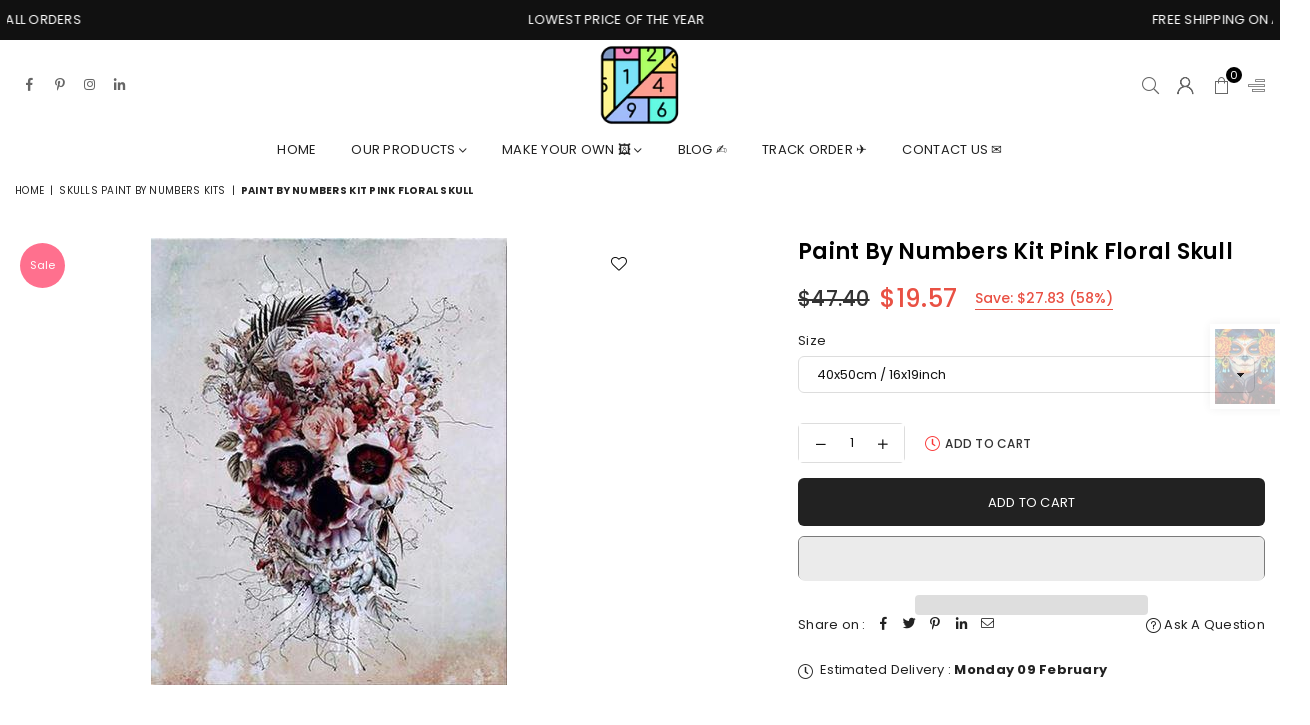

--- FILE ---
content_type: text/html; charset=utf-8
request_url: https://www.paintbynumbersonline.com/collections/skulls-paint-by-numbers-kits/products/paint-by-numbers-kit-pink-floral-skull
body_size: 56990
content:
<!doctype html>
<html class="no-js" lang="en" ><head>
<meta name="google-site-verification" content="v7NnMrV5CcmU8kUCItdXhjiJmmtAT7aVeXtbs3dwX3s" />
<!-- AMPIFY-ME:START -->

<!-- AMPIFY-ME:END --><meta charset="utf-8"><meta http-equiv="X-UA-Compatible" content="IE=edge,chrome=1"><meta name="viewport" content="width=device-width,initial-scale=1"><meta name="theme-color" content="#000"><meta name="format-detection" content="telephone=no"><link rel="canonical" href="https://www.paintbynumbersonline.com/products/paint-by-numbers-kit-pink-floral-skull" canonical-shop-url="https://www.paintbynumbersonline.com/"><meta name="google-site-verification" content="Bd1u9pvj722sGVEa_JLqKMrjoFStj1_J0egkUheN6oU" /><link rel="dns-prefetch" href="https://www.paintbynumbersonline.com" crossorigin><link rel="dns-prefetch" href="https://paintbynumbersonline.myshopify.com" crossorigin><link rel="dns-prefetch" href="https://cdn.shopify.com" crossorigin><link rel="dns-prefetch" href="https://fonts.shopifycdn.com" crossorigin><link rel="preconnect" href="https//fonts.shopifycdn.com/" crossorigin><link rel="preconnect" href="https//cdn.shopify.com" crossorigin><link rel="shortcut icon" href="//www.paintbynumbersonline.com/cdn/shop/files/favicon_32x32.png?v=1762833829" type="image/png"><title>paint by numbers kit Pink Floral Skull</title><meta name="description" content="EASY DIY PAINT BY NUMBERS KITS FOR KIDS/CHILDREN AND ADULTS ALIKEWake up the artist within! Anyone can do it.Unleash your inner artist with this FUN and EASY TO DO paint-by-numbers kits for Children and adults. One of the best way to relax and chill out. Create your own wall art that you can show to friends and family."><!-- /snippets/social-meta-tags.liquid --> <meta name="keywords" content="Premium Paint by numbers online, www.paintbynumbersonline.com" /><meta name="author" content="Paint by number online"><meta property="og:site_name" content="Premium Paint by numbers online"><meta property="og:url" content="https://www.paintbynumbersonline.com/products/paint-by-numbers-kit-pink-floral-skull"><meta property="og:title" content="paint by numbers kit Pink Floral Skull"><meta property="og:type" content="product"><meta property="og:description" content="EASY DIY PAINT BY NUMBERS KITS FOR KIDS/CHILDREN AND ADULTS ALIKEWake up the artist within! Anyone can do it.Unleash your inner artist with this FUN and EASY TO DO paint-by-numbers kits for Children and adults. One of the best way to relax and chill out. Create your own wall art that you can show to friends and family."><meta property="og:price:amount" content="19.57"><meta property="og:price:currency" content="USD"><meta property="og:image" content="http://www.paintbynumbersonline.com/cdn/shop/products/paint-by-numbers-kit-pink-floral-skull-custom-paint-by-number_1200x1200.jpg?v=1652539246"><meta property="og:image:secure_url" content="https://www.paintbynumbersonline.com/cdn/shop/products/paint-by-numbers-kit-pink-floral-skull-custom-paint-by-number_1200x1200.jpg?v=1652539246"><meta name="twitter:card" content="summary_large_image"><meta name="twitter:title" content="paint by numbers kit Pink Floral Skull"><meta name="twitter:description" content="EASY DIY PAINT BY NUMBERS KITS FOR KIDS/CHILDREN AND ADULTS ALIKEWake up the artist within! Anyone can do it.Unleash your inner artist with this FUN and EASY TO DO paint-by-numbers kits for Children and adults. One of the best way to relax and chill out. Create your own wall art that you can show to friends and family.">
<link rel="preload" as="font" href="//www.paintbynumbersonline.com/cdn/fonts/poppins/poppins_n4.0ba78fa5af9b0e1a374041b3ceaadf0a43b41362.woff2" type="font/woff2" crossorigin><link rel="preload" as="font" href="//www.paintbynumbersonline.com/cdn/fonts/poppins/poppins_n7.56758dcf284489feb014a026f3727f2f20a54626.woff2" type="font/woff2" crossorigin><link rel="preload" as="font" href="//www.paintbynumbersonline.com/cdn/shop/t/19/assets/adorn-icons.woff2?v=23110375483909177801706802721" type="font/woff2" crossorigin><style type="text/css">:root{--ft1:Poppins,sans-serif;--ft2:Poppins,sans-serif;--ft3:Poppins,sans-serif;--site_gutter:15px;--grid_gutter:30px;--grid_gutter_sm:15px;--input_height:38px;--input_height_sm:36px;--error:#d20000}@media (prefers-reduced-motion:no-preference){:root{scroll-behavior:smooth}}*,::after,::before{box-sizing:border-box}html{overflow-x:hidden}article,aside,details,figcaption,figure,footer,header,hgroup,main,menu,nav,section,summary{display:block}body,button,input,select,textarea{ font-family:-apple-system, BlinkMacSystemFont,"Segoe UI","Roboto","Oxygen","Ubuntu","Cantarell","Fira Sans","Droid Sans","Helvetica Neue",sans-serif;-webkit-font-smoothing:antialiased;-webkit-text-size-adjust:100%}a{background-color:transparent;text-decoration:none}a,img{outline:0!important;border:0}a,a:after, a:before,.anim{transition:all .3s ease-in-out}a:focus, a:hover{outline:0!important}code,pre{font-family:Consolas, monospace;font-size:1em}pre{overflow:auto}small,.txt--minor,.small-font{font-size:80%}.small-font {font-size:90%;}sub,sup{font-size:75%;line-height:0;position:relative;vertical-align:baseline}sup{top:-.5em}sub{bottom:-.25em}img{max-width:100%;border:0}table{width:100%;border-collapse:collapse;border-spacing:0}td,th{padding:0}textarea{overflow:auto;-webkit-appearance:none;-moz-appearance:none}[tabindex='-1']:focus{outline:0}form{margin:0}legend{border:0;padding:0}button,input,optgroup,select,textarea{color:inherit;font:inherit;margin:0;outline:0}button[disabled],input[disabled]{cursor:default}input[type=text],input[type=email],input[type=number],input[type=password],input[type=search],input[type=tel]{-webkit-appearance:none;-moz-appearance:none}button, input[type=submit],label[for],.cpoint{cursor:pointer}[type=checkbox]+label,[type=radio]+label {display:inline-block;margin-bottom:0}textarea{min-height:100px;resize:none;}input[type=checkbox],input[type=radio]{margin:0 5px 0 0;vertical-align:middle}select::-ms-expand{display:none}[role=button],a,button,input,label,select,textarea{touch-action:manipulation}.clearfix::after{content:'';display:table;clear:both}.clear{clear:both}.hidden,.hidden_txt{position:absolute!important;overflow:hidden;clip:rect(0 0 0 0);height:1px;width:1px;margin:-1px;padding:0;border:0}.v_hidden,[data-shopify-xr-hidden]{visibility:hidden}.of_hidden{overflow:hidden}.of_auto{overflow:auto}.js-focus-hidden:focus{outline:0}.no-js:not(html),.no-js .js{display:none}.no-js .no-js:not(html){display:block}.skip-link:focus{clip:auto;width:auto;height:auto;margin:0;color:#111;background-color:#fff;padding:10px;opacity:1;z-index:10000;transition:none}blockquote{background:#f8f8f8;font-weight:600;font-size:15px;font-style:normal;text-align:center;padding:0 30px;margin:0}blockquote p+cite{margin-top:7.5px}blockquote cite{display:block;font-size:13px;font-style:inherit}p{margin:0 0 20px 0}p:last-child{margin-bottom:0}.fine-print{font-size:1.07692em;font-style:italic;margin:20px 0}.txt--emphasis{font-style:italic}svg:not(:root){overflow:hidden}.icon{display:inline-block;width:20px;height:20px;vertical-align:middle;fill:currentColor}.no-svg .icon{display:none}svg.icon:not(.icon--full-color) *{fill:inherit;stroke:inherit}.no-svg .fallback-txt{position:static!important;overflow:inherit;clip:none;height:auto;width:auto;margin:0}ol, ul{margin:0;padding:0}ol{list-style:decimal}li{list-style:none}.tb-wrap{max-width:100%;overflow:auto;-webkit-overflow-scrolling:touch}.vd-wrap{position:relative;overflow:hidden;max-width:100%;padding-bottom:56.25%;height:auto}.vd-wrap iframe{position:absolute;top:0;left:0;width:100%;height:100%}.form-vertical input,.form-vertical select,.form-vertical textarea{display:block;width:100%}.form-vertical [type=checkbox],.form-vertical [type=radio]{display:inline-block;width:auto;margin-right:5px}.grid{list-style:none;padding:0;margin:0 -5px;display:flex;flex-wrap:wrap}.grid__item{padding-left:5px;padding-right:5px;width:100%}.grid__item[class*="--push"]{position:relative}.col-1,.one-whole{width:100%}.col-2,.five-tenths,.four-eighths,.one-half,.three-sixths,.two-quarters,.wd-50{width:50%}.col-3,.one-third,.two-sixths{width:33.33333%}.four-sixths,.two-thirds{width:66.66667%}.col-4,.one-quarter,.two-eighths{width:25%}.six-eighths,.three-quarters{width:75%}.col-5,.one-fifth,.two-tenths{width:20%}.four-tenths,.two-fifths,.wd-40{width:40%}.six-tenths,.three-fifths,.wd-60{width:60%}.eight-tenths,.four-fifths,.wd-80{width:80%}.col-6,.one-sixth{width:16.66667%}.five-sixths{width:83.33333%}.col-7,.one-seventh{width:14.28571%}.col-8,.one-eighth{width:12.5%}.three-eighths{width:37.5%}.five-eighths{width:62.5%}.seven-eighths{width:87.5%}.col-9,.one-nineth{width:11.11111%}.col-10,.one-tenth{width:10%}.three-tenths,.wd-30{width:30%}.seven-tenths,.wd-70{width:70%}.nine-tenths,.wd-90{width:90%}.show{display:block!important}.hide{display:none!important}@media only screen and (min-width:767px){.grid{margin:0 -7.5px}.grid__item{padding-left:7.5px;padding-right:7.5px}.medium-up--one-whole{width:100%}.medium-up--five-tenths,.medium-up--four-eighths,.medium-up--one-half,.medium-up--three-sixths,.medium-up--two-quarters{width:50%}.medium-up--one-third,.medium-up--two-sixths{width:33.33333%}.medium-up--four-sixths,.medium-up--two-thirds{width:66.66667%}.medium-up--one-quarter,.medium-up--two-eighths{width:25%}.medium-up--six-eighths,.medium-up--three-quarters{width:75%}.medium-up--one-fifth,.medium-up--two-tenths{width:20%}.medium-up--four-tenths,.medium-up--two-fifths{width:40%}.medium-up--six-tenths,.medium-up--three-fifths{width:60%}.medium-up--eight-tenths,.medium-up--four-fifths{width:80%}.medium-up--one-sixth{width:16.66667%}.medium-up--five-sixths{width:83.33333%}.medium-up--one-seventh{width:14.28571%}.medium-up--one-eighth{width:12.5%}.medium-up--three-eighths{width:37.5%}.medium-up--five-eighths{width:62.5%}.medium-up--seven-eighths{width:87.5%}.medium-up--one-nineth{width:11.11111%}.medium-up--one-tenth{width:10%}.medium-up--three-tenths{width:30%}.medium-up--seven-tenths{width:70%}.medium-up--nine-tenths{width:90%}.medium-up--show{display:block!important}.medium-up--hide{display:none!important}}@media only screen and (min-width:1025px){.grid{margin:0 -15px}.grid__item{padding-left:15px;padding-right:15px}.large-up--one-whole{width:100%}.large-up--five-tenths,.large-up--four-eighths,.large-up--one-half,.large-up--three-sixths,.large-up--two-quarters{width:50%}.large-up--one-third,.large-up--two-sixths{width:33.33333%}.large-up--four-sixths,.large-up--two-thirds{width:66.66667%}.large-up--one-quarter,.large-up--two-eighths{width:25%}.large-up--six-eighths,.large-up--three-quarters{width:75%}.large-up--one-fifth,.large-up--two-tenths{width:20%}.large-up--four-tenths,.large-up--two-fifths{width:40%}.large-up--six-tenths,.large-up--three-fifths{width:60%}.large-up--eight-tenths,.large-up--four-fifths{width:80%}.large-up--one-sixth{width:16.66667%}.large-up--five-sixths{width:83.33333%}.large-up--one-seventh{width:14.28571%}.large-up--one-eighth{width:12.5%}.large-up--three-eighths{width:37.5%}.large-up--five-eighths{width:62.5%}.large-up--seven-eighths{width:87.5%}.large-up--one-nineth{width:11.11111%}.large-up--one-tenth{width:10%}.large-up--three-tenths{width:30%}.large-up--seven-tenths{width:70%}.large-up--nine-tenths{width:90%}.large-up--show{display:block!important}.large-up--hide{display:none!important}}@media only screen and (min-width:767px) and (max-width:1024px){.medium--one-whole{width:100%}.medium--five-tenths,.medium--four-eighths,.medium--one-half,.medium--three-sixths,.medium--two-quarters{width:50%}.medium--one-third,.medium--two-sixths{width:33.33333%}.medium--four-sixths,.medium--two-thirds{width:66.66667%}.medium--one-quarter,.medium--two-eighths{width:25%}.medium--six-eighths,.medium--three-quarters{width:75%}.medium--one-fifth,.medium--two-tenths{width:20%}.medium--four-tenths,.medium--two-fifths{width:40%}.medium--six-tenths,.medium--three-fifths{width:60%}.medium--eight-tenths,.medium--four-fifths{width:80%}.medium--one-sixth{width:16.66667%}.medium--five-sixths{width:83.33333%}.medium--one-seventh{width:14.28571%}.medium--one-eighth{width:12.5%}.medium--three-eighths{width:37.5%}.medium--five-eighths{width:62.5%}.medium--seven-eighths{width:87.5%}.medium--one-nineth{width:11.11111%}.medium--one-tenth{width:10%}.medium--three-tenths{width:30%}.medium--seven-tenths{width:70%}.medium--nine-tenths{width:90%}.medium--show{display:block!important}.medium--hide{display:none!important}}@media only screen and (max-width:766px){.small--one-whole{width:100%}.small--five-tenths,.small--four-eighths,.small--one-half,.small--three-sixths,.small--two-quarters{width:50%}.small--one-third,.small--two-sixths{width:33.33333%}.small--four-sixths,.small--two-thirds{width:66.66667%}.small--one-quarter,.small--two-eighths{width:25%}.small--six-eighths,.small--three-quarters{width:75%}.small--one-fifth,.small--two-tenths{width:20%}.small--four-tenths,.small--two-fifths{width:40%}.small--six-tenths,.small--three-fifths{width:60%}.small--eight-tenths,.small--four-fifths{width:80%}.small--one-sixth{width:16.66667%}.small--five-sixths{width:83.33333%}.small--one-seventh{width:14.28571%}.small--one-eighth{width:12.5%}.small--three-eighths{width:37.5%}.small--five-eighths{width:62.5%}.small--seven-eighths{width:87.5%}.small--one-nineth{width:11.11111%}.small--one-tenth{width:10%}.small--three-tenths{width:30%}.small--seven-tenths{width:70%}.small--nine-tenths{width:90%}.small--show{display:block!important}.small--hide{display:none!important}}.grid-products {margin:0 -15.0px;}.grid-products .grid__item{ padding-left:15.0px;padding-right:15.0px;}@media (max-width:767px){.grid-products {margin:0 -7.5px;}.grid-products .grid__item{ padding-left:7.5px;padding-right:7.5px;}}.m_auto {margin-left:auto;margin-right:auto}.m0 {margin:0!important}.mt0 {margin-top:0!important}.ml0 {margin-left:0!important}.mr0 {margin-right:0!important}.mb0 {margin-bottom:0!important}.ml5 {margin-left:5px}.mt5 {margin-top:5px}.mr5 {margin-right:5px}.mb5 {margin-bottom:5px}.ml10 {margin-left:10px}.mt10 {margin-top:10px}.mr10 {margin-right:10px}.mb10 {margin-bottom:10px}.ml15 {margin-left:15px}.mt15 {margin-top:15px}.mr15 {margin-right:15px}.mb15 {margin-bottom:15px}.ml20 {margin-left:20px}.mt20 {margin-top:20px}.mr20 {margin-right:20px}.mb20 {margin-bottom:20px}.ml25 {margin-left:25px}.mt25 {margin-top:25px}.mr25 {margin-right:25px}.mb25 {margin-bottom:25px}.ml30 {margin-left:30px}.mt30 {margin-top:30px}.mr30 {margin-right:30px}.mb30 {margin-bottom:30px}.pd0 {padding:0!important}.pd_t {padding-top:0}.pd_l {padding-left:0}.pd_r {padding-right:0}.pd_b {padding-bottom:0}.p5 {padding:5px}.p10 {padding:10px}.p15 {padding:15px}.p20 {padding:20px}.p25 {padding:25px}.p30 {padding:30px}.mt1 { margin-top:1px;}.mt2 { margin-top:2px;}.mt3 { margin-top:3px;}.mt4 { margin-top:4px;}.bdr_rd0{border-radius:0}.bdr_rd3{border-radius:3px}.bdr_rd4{border-radius:4px}.bdr_rd5{border-radius:5px}.bdr_rd6{border-radius:6px}.bdr_rd7{border-radius:7px}.bdr_rd8{border-radius:8px}.bdr_rd9{border-radius:9px}.bdr_rd10{border-radius:10px}.bdr_rd15{border-radius:15px}.bdr_rd50{border-radius:50%}.db{display:block}.dbi{display:inline-block}.dn {display:none}.pa {position:absolute}.pr {position:relative}.pf{position:fixed}.all0{left:0;top:0;right:0;bottom:0}.l0 {left:0;}.r0 {right:0;}.t0 {top:0;} .b0 {bottom:0;}.fwl{font-weight:300}.fwr{font-weight:400}.fwm{font-weight:500}.fwsb{font-weight:600}b,strong,.fwb{font-weight:700}em,.em{font-style:italic}.ttu{text-transform:uppercase}.ttl{text-transform:lowercase}.ttc{text-transform:capitalize}.ttn{text-transform:none}.tdn {text-decoration:none!important}.tdu {text-decoration:underline}.grid-sizer{width:25%;position:absolute}.w_auto {width:auto!important}.h_auto{height:auto}.w_100{width:100%!important}.h_100{height:100%!important}.img_fl{display:block;width:100%;height:auto}.imgWrapper{display:block;margin:auto}.bgImg{background-size:cover;background-repeat:no-repeat;background-position:center}.fl{display:flex}.fl1{flex:1}.f-row{flex-direction:row}.f-col{flex-direction:column}.f-wrap{flex-wrap:wrap}.f-nowrap{flex-wrap:nowrap}.f-jcs{justify-content:flex-start}.f-jce{justify-content:flex-end}.f-jcc{justify-content:center}.f-jcsb{justify-content:space-between}.f-jcsa{justify-content:space-around}.f-jcse{justify-content:space-evenly}.f-ais{align-items:flex-start}.f-aie{align-items:flex-end}.f-aic{align-items:center}.f-aib{align-items:baseline}.f-aist{align-items:stretch}.f-acs{align-content:flex-start}.f-ace{align-content:flex-end}.f-acc{align-content:center}.f-acsb{align-content:space-between}.f-acsa{align-content:space-around}.f-acst{align-content:stretch}.f-asa{align-self:auto}.f-ass{align-self:flex-start}.f-ase{align-self:flex-end}.f-asc{align-self:center}.f-asb{align-self:baseline}.f-asst{align-self:stretch}.order0{order:0}.order1{order:1}.order2{order:2}.order3{order:3}.tl{text-align:left!important}.tc{text-align:center!important}.tr{text-align:right!important}.tjc{text-align:justify;}@media (min-width:768px){.tl-md{text-align:left!important}.tc-md{text-align:center!important}.tr-md{text-align:right!important}.f-row-md{flex-direction:row}.f-col-md{flex-direction:column}.f-wrap-md{flex-wrap:wrap}.f-nowrap-md{flex-wrap:nowrap}.f-jcs-md{justify-content:flex-start}.f-jce-md{justify-content:flex-end}.f-jcc-md{justify-content:center}.f-jcsb-md{justify-content:space-between}.f-jcsa-md{justify-content:space-around}.f-jcse-md{justify-content:space-evenly}.f-ais-md{align-items:flex-start}.f-aie-md{align-items:flex-end}.f-aic-md{align-items:center}.f-aib-md{align-items:baseline}.f-aist-md{align-items:stretch}.f-acs-md{align-content:flex-start}.f-ace-md{align-content:flex-end}.f-acc-md{align-content:center}.f-acsb-md{align-content:space-between}.f-acsa-md{align-content:space-around}.f-acst-md{align-content:stretch}.f-asa-md{align-self:auto}.f-ass-md{align-self:flex-start}.f-ase-md{align-self:flex-end}.f-asc-md{align-self:center}.f-asb-md{align-self:baseline}.f-asst-md{align-self:stretch}}@media (min-width:1025px){.f-row-lg{flex-direction:row}.f-col-lg{flex-direction:column}.f-wrap-lg{flex-wrap:wrap}.f-nowrap-lg{flex-wrap:nowrap}.tl-lg {text-align:left!important}.tc-lg {text-align:center!important}.tr-lg {text-align:right!important}}@media (min-width:1280px){.f-wrap-xl{flex-wrap:wrap}.f-col-xl{flex-direction:column}.tl-xl {text-align:left!important}.tc-xl {text-align:center!important}.tr-xl {text-align:right!important}}.ctdrawer { top:0;right:0;visibility:hidden;z-index:2000;background-color:rgba(0,0,0,0.5);transition:all 0.3s ease-in-out;}@font-face {font-family: Poppins;font-weight: 300;font-style: normal;font-display: swap;src: url("//www.paintbynumbersonline.com/cdn/fonts/poppins/poppins_n3.05f58335c3209cce17da4f1f1ab324ebe2982441.woff2") format("woff2"), url("//www.paintbynumbersonline.com/cdn/fonts/poppins/poppins_n3.6971368e1f131d2c8ff8e3a44a36b577fdda3ff5.woff") format("woff");}@font-face {font-family: Poppins;font-weight: 400;font-style: normal;font-display: swap;src: url("//www.paintbynumbersonline.com/cdn/fonts/poppins/poppins_n4.0ba78fa5af9b0e1a374041b3ceaadf0a43b41362.woff2") format("woff2"), url("//www.paintbynumbersonline.com/cdn/fonts/poppins/poppins_n4.214741a72ff2596839fc9760ee7a770386cf16ca.woff") format("woff");}@font-face {font-family: Poppins;font-weight: 500;font-style: normal;font-display: swap;src: url("//www.paintbynumbersonline.com/cdn/fonts/poppins/poppins_n5.ad5b4b72b59a00358afc706450c864c3c8323842.woff2") format("woff2"), url("//www.paintbynumbersonline.com/cdn/fonts/poppins/poppins_n5.33757fdf985af2d24b32fcd84c9a09224d4b2c39.woff") format("woff");}@font-face {font-family: Poppins;font-weight: 600;font-style: normal;font-display: swap;src: url("//www.paintbynumbersonline.com/cdn/fonts/poppins/poppins_n6.aa29d4918bc243723d56b59572e18228ed0786f6.woff2") format("woff2"), url("//www.paintbynumbersonline.com/cdn/fonts/poppins/poppins_n6.5f815d845fe073750885d5b7e619ee00e8111208.woff") format("woff");}@font-face {font-family: Poppins;font-weight: 700;font-style: normal;font-display: swap;src: url("//www.paintbynumbersonline.com/cdn/fonts/poppins/poppins_n7.56758dcf284489feb014a026f3727f2f20a54626.woff2") format("woff2"), url("//www.paintbynumbersonline.com/cdn/fonts/poppins/poppins_n7.f34f55d9b3d3205d2cd6f64955ff4b36f0cfd8da.woff") format("woff");}@font-face {font-family: Poppins;font-weight: 800;font-style: normal;font-display: swap;src: url("//www.paintbynumbersonline.com/cdn/fonts/poppins/poppins_n8.580200d05bca09e2e0c6f4c922047c227dfa8e8c.woff2") format("woff2"), url("//www.paintbynumbersonline.com/cdn/fonts/poppins/poppins_n8.f4450f472fdcbe9e829f3583ebd559988f5a3d25.woff") format("woff");}@font-face {font-family: Poppins;font-weight: 900;font-style: normal;font-display: swap;src: url("//www.paintbynumbersonline.com/cdn/fonts/poppins/poppins_n9.eb6b9ef01b62e777a960bfd02fc9fb4918cd3eab.woff2") format("woff2"), url("//www.paintbynumbersonline.com/cdn/fonts/poppins/poppins_n9.6501a5bd018e348b6d5d6e8c335f9e7d32a80c36.woff") format("woff");}@font-face{font-family:Adorn-Icons;src:url("//www.paintbynumbersonline.com/cdn/shop/t/19/assets/adorn-icons.woff2?v=23110375483909177801706802721") format('woff2'),url("//www.paintbynumbersonline.com/cdn/shop/t/19/assets/adorn-icons.woff?v=3660380726993999231706802721") format('woff');font-weight:400;font-style:normal;font-display:swap}.at{font:normal normal normal 15px/1 Adorn-Icons;speak:none;text-transform:none;display:inline-block;vertical-align:middle;text-rendering:auto;-webkit-font-smoothing:antialiased;-moz-osx-font-smoothing:grayscale}</style><link href="//www.paintbynumbersonline.com/cdn/shop/t/19/assets/theme.css?v=138587883223918196911762947074" rel="stylesheet" type="text/css" media="all" /><script src="//www.paintbynumbersonline.com/cdn/shop/t/19/assets/lazysizes.js?v=9525017869278013171706802721" async></script><script src="//www.paintbynumbersonline.com/cdn/shop/t/19/assets/jquery.min.js?v=11054033913403182911706802721" defer></script><script>var theme = {strings:{addToCart:"Add to cart",soldOut:"Sold out",unavailable:"Sold out",showMore:"Show More",showLess:"Show Less"},mlcurrency:true,moneyFormat:"\u003cspan class=money\u003e${{amount}}\u003c\/span\u003e",currencyFormat:"money_format",shopCurrency:"USD",autoCurrencies:false,money_currency_format:"${{amount}} USD",money_format:"${{amount}}",ajax_cart:true,fixedHeader:true,animation:false,animationMobile:true,searchresult:"See all results for \u0026quot;{{ terms }}\u0026quot;",wlAvailable:"Available in Wishlist",rtl:false,days:"Days",hours:"Hrs",minuts:"Min",seconds:"Sec",};document.documentElement.className = document.documentElement.className.replace('no-js', 'js');window.lazySizesConfig = window.lazySizesConfig || {};window.lazySizesConfig.loadMode = 1;window.lazySizesConfig.expand = 10;window.lazySizesConfig.expFactor = 1.5;window.lazySizesConfig.loadHidden = false;var Metatheme = null,thm = 'Optimal', shpeml = 'support@paintbynumbersonline.com', dmn = window.location.hostname;window.shopUrl = 'https://www.paintbynumbersonline.com';window.routes = { cart_add_url:'/cart/add', cart_change_url:'/cart/change', cart_update_url:'/cart/update', cart_url:'/cart', psearchurl:'/search/suggest' };window.cartStrings = { error: `There was an error while updating your cart. Please try again.`, quantityError: `Only [quantity] of this item available.` };</script><script src="//www.paintbynumbersonline.com/cdn/shop/t/19/assets/vendor.js?v=28250271831748402691706802721" defer></script>
   <script>window.performance && window.performance.mark && window.performance.mark('shopify.content_for_header.start');</script><meta name="google-site-verification" content="FV8j-yBslgvcTnjIvnSZsqJkZQsdJse_t77maC91qPY">
<meta name="google-site-verification" content="upNvRSyMacVy87iGXlAqiCkGZ0S3h3ZNLd1CeN3kOVM">
<meta id="shopify-digital-wallet" name="shopify-digital-wallet" content="/10365141089/digital_wallets/dialog">
<meta name="shopify-checkout-api-token" content="ddc1bd8c55bc598a99789a913f02414f">
<meta id="in-context-paypal-metadata" data-shop-id="10365141089" data-venmo-supported="false" data-environment="production" data-locale="en_US" data-paypal-v4="true" data-currency="USD">
<link rel="alternate" type="application/json+oembed" href="https://www.paintbynumbersonline.com/products/paint-by-numbers-kit-pink-floral-skull.oembed">
<script async="async" data-src="/checkouts/internal/preloads.js?locale=en-US"></script>
<link rel="preconnect" href="https://shop.app" crossorigin="anonymous">
<script async="async" data-src="https://shop.app/checkouts/internal/preloads.js?locale=en-US&shop_id=10365141089" crossorigin="anonymous"></script>
<script id="apple-pay-shop-capabilities" type="application/json">{"shopId":10365141089,"countryCode":"HK","currencyCode":"USD","merchantCapabilities":["supports3DS"],"merchantId":"gid:\/\/shopify\/Shop\/10365141089","merchantName":"Premium Paint by numbers online","requiredBillingContactFields":["postalAddress","email"],"requiredShippingContactFields":["postalAddress","email"],"shippingType":"shipping","supportedNetworks":["visa","masterCard","amex"],"total":{"type":"pending","label":"Premium Paint by numbers online","amount":"1.00"},"shopifyPaymentsEnabled":true,"supportsSubscriptions":true}</script>
<script id="shopify-features" type="application/json">{"accessToken":"ddc1bd8c55bc598a99789a913f02414f","betas":["rich-media-storefront-analytics"],"domain":"www.paintbynumbersonline.com","predictiveSearch":true,"shopId":10365141089,"locale":"en"}</script>
<script>var Shopify = Shopify || {};
Shopify.shop = "paintbynumbersonline.myshopify.com";
Shopify.locale = "en";
Shopify.currency = {"active":"USD","rate":"1.0"};
Shopify.country = "US";
Shopify.theme = {"name":"Optimal-install-me","id":164585832741,"schema_name":"Optimal","schema_version":"v3.1","theme_store_id":null,"role":"main"};
Shopify.theme.handle = "null";
Shopify.theme.style = {"id":null,"handle":null};
Shopify.cdnHost = "www.paintbynumbersonline.com/cdn";
Shopify.routes = Shopify.routes || {};
Shopify.routes.root = "/";</script>
<script type="module">!function(o){(o.Shopify=o.Shopify||{}).modules=!0}(window);</script>
<script>!function(o){function n(){var o=[];function n(){o.push(Array.prototype.slice.apply(arguments))}return n.q=o,n}var t=o.Shopify=o.Shopify||{};t.loadFeatures=n(),t.autoloadFeatures=n()}(window);</script>
<script>
  window.ShopifyPay = window.ShopifyPay || {};
  window.ShopifyPay.apiHost = "shop.app\/pay";
  window.ShopifyPay.redirectState = null;
</script>
<script id="shop-js-analytics" type="application/json">{"pageType":"product"}</script>
<script defer="defer" async type="module" data-src="//www.paintbynumbersonline.com/cdn/shopifycloud/shop-js/modules/v2/client.init-shop-cart-sync_BT-GjEfc.en.esm.js"></script>
<script defer="defer" async type="module" data-src="//www.paintbynumbersonline.com/cdn/shopifycloud/shop-js/modules/v2/chunk.common_D58fp_Oc.esm.js"></script>
<script defer="defer" async type="module" data-src="//www.paintbynumbersonline.com/cdn/shopifycloud/shop-js/modules/v2/chunk.modal_xMitdFEc.esm.js"></script>
<script type="module">
  await import("//www.paintbynumbersonline.com/cdn/shopifycloud/shop-js/modules/v2/client.init-shop-cart-sync_BT-GjEfc.en.esm.js");
await import("//www.paintbynumbersonline.com/cdn/shopifycloud/shop-js/modules/v2/chunk.common_D58fp_Oc.esm.js");
await import("//www.paintbynumbersonline.com/cdn/shopifycloud/shop-js/modules/v2/chunk.modal_xMitdFEc.esm.js");

  window.Shopify.SignInWithShop?.initShopCartSync?.({"fedCMEnabled":true,"windoidEnabled":true});

</script>
<script>
  window.Shopify = window.Shopify || {};
  if (!window.Shopify.featureAssets) window.Shopify.featureAssets = {};
  window.Shopify.featureAssets['shop-js'] = {"shop-cart-sync":["modules/v2/client.shop-cart-sync_DZOKe7Ll.en.esm.js","modules/v2/chunk.common_D58fp_Oc.esm.js","modules/v2/chunk.modal_xMitdFEc.esm.js"],"init-fed-cm":["modules/v2/client.init-fed-cm_B6oLuCjv.en.esm.js","modules/v2/chunk.common_D58fp_Oc.esm.js","modules/v2/chunk.modal_xMitdFEc.esm.js"],"shop-cash-offers":["modules/v2/client.shop-cash-offers_D2sdYoxE.en.esm.js","modules/v2/chunk.common_D58fp_Oc.esm.js","modules/v2/chunk.modal_xMitdFEc.esm.js"],"shop-login-button":["modules/v2/client.shop-login-button_QeVjl5Y3.en.esm.js","modules/v2/chunk.common_D58fp_Oc.esm.js","modules/v2/chunk.modal_xMitdFEc.esm.js"],"pay-button":["modules/v2/client.pay-button_DXTOsIq6.en.esm.js","modules/v2/chunk.common_D58fp_Oc.esm.js","modules/v2/chunk.modal_xMitdFEc.esm.js"],"shop-button":["modules/v2/client.shop-button_DQZHx9pm.en.esm.js","modules/v2/chunk.common_D58fp_Oc.esm.js","modules/v2/chunk.modal_xMitdFEc.esm.js"],"avatar":["modules/v2/client.avatar_BTnouDA3.en.esm.js"],"init-windoid":["modules/v2/client.init-windoid_CR1B-cfM.en.esm.js","modules/v2/chunk.common_D58fp_Oc.esm.js","modules/v2/chunk.modal_xMitdFEc.esm.js"],"init-shop-for-new-customer-accounts":["modules/v2/client.init-shop-for-new-customer-accounts_C_vY_xzh.en.esm.js","modules/v2/client.shop-login-button_QeVjl5Y3.en.esm.js","modules/v2/chunk.common_D58fp_Oc.esm.js","modules/v2/chunk.modal_xMitdFEc.esm.js"],"init-shop-email-lookup-coordinator":["modules/v2/client.init-shop-email-lookup-coordinator_BI7n9ZSv.en.esm.js","modules/v2/chunk.common_D58fp_Oc.esm.js","modules/v2/chunk.modal_xMitdFEc.esm.js"],"init-shop-cart-sync":["modules/v2/client.init-shop-cart-sync_BT-GjEfc.en.esm.js","modules/v2/chunk.common_D58fp_Oc.esm.js","modules/v2/chunk.modal_xMitdFEc.esm.js"],"shop-toast-manager":["modules/v2/client.shop-toast-manager_DiYdP3xc.en.esm.js","modules/v2/chunk.common_D58fp_Oc.esm.js","modules/v2/chunk.modal_xMitdFEc.esm.js"],"init-customer-accounts":["modules/v2/client.init-customer-accounts_D9ZNqS-Q.en.esm.js","modules/v2/client.shop-login-button_QeVjl5Y3.en.esm.js","modules/v2/chunk.common_D58fp_Oc.esm.js","modules/v2/chunk.modal_xMitdFEc.esm.js"],"init-customer-accounts-sign-up":["modules/v2/client.init-customer-accounts-sign-up_iGw4briv.en.esm.js","modules/v2/client.shop-login-button_QeVjl5Y3.en.esm.js","modules/v2/chunk.common_D58fp_Oc.esm.js","modules/v2/chunk.modal_xMitdFEc.esm.js"],"shop-follow-button":["modules/v2/client.shop-follow-button_CqMgW2wH.en.esm.js","modules/v2/chunk.common_D58fp_Oc.esm.js","modules/v2/chunk.modal_xMitdFEc.esm.js"],"checkout-modal":["modules/v2/client.checkout-modal_xHeaAweL.en.esm.js","modules/v2/chunk.common_D58fp_Oc.esm.js","modules/v2/chunk.modal_xMitdFEc.esm.js"],"shop-login":["modules/v2/client.shop-login_D91U-Q7h.en.esm.js","modules/v2/chunk.common_D58fp_Oc.esm.js","modules/v2/chunk.modal_xMitdFEc.esm.js"],"lead-capture":["modules/v2/client.lead-capture_BJmE1dJe.en.esm.js","modules/v2/chunk.common_D58fp_Oc.esm.js","modules/v2/chunk.modal_xMitdFEc.esm.js"],"payment-terms":["modules/v2/client.payment-terms_Ci9AEqFq.en.esm.js","modules/v2/chunk.common_D58fp_Oc.esm.js","modules/v2/chunk.modal_xMitdFEc.esm.js"]};
</script>
<script>(function() {
  var isLoaded = false;
  function asyncLoad() {
    if (isLoaded) return;
    isLoaded = true;
    var urls = ["https:\/\/d23dclunsivw3h.cloudfront.net\/redirect-app.js?shop=paintbynumbersonline.myshopify.com","https:\/\/assets.getuploadkit.com\/assets\/uploadkit-client.js?shop=paintbynumbersonline.myshopify.com","\/\/cdn.shopify.com\/proxy\/4771394e29907de660187a075950bd15adb2bfe7513178bd1000e7b8069b64bf\/api.goaffpro.com\/loader.js?shop=paintbynumbersonline.myshopify.com\u0026sp-cache-control=cHVibGljLCBtYXgtYWdlPTkwMA","https:\/\/reconvert-cdn.com\/assets\/js\/store_reconvert_node.js?v=2\u0026scid=ZWI0MDU0ZDFhNGJjMWU2YzFkNzg1YjViNjBkNTg2YjYuN2E4NTAwNjRjMGFkMTkyNmRjYjM4ZWQ4M2RiMzIyNTE=\u0026shop=paintbynumbersonline.myshopify.com","https:\/\/fbapi.sellernext.com\/pixelscript.js?cedfb_pixel=1208975969147994\u0026shop=paintbynumbersonline.myshopify.com","https:\/\/cdn.shopify.com\/s\/files\/1\/0449\/2568\/1820\/t\/4\/assets\/booster_currency.js?v=1624978055\u0026shop=paintbynumbersonline.myshopify.com","https:\/\/widgetic.com\/sdk\/sdk.js?shop=paintbynumbersonline.myshopify.com"];
    for (var i = 0; i < urls.length; i++) {
      var s = document.createElement('script');
      s.type = 'text/javascript';
      s.async = true;
      s.src = urls[i];
      var x = document.getElementsByTagName('script')[0];
      x.parentNode.insertBefore(s, x);
    }
  };
  document.addEventListener('StartAsyncLoading',function(event){asyncLoad();});if(window.attachEvent) {
    window.attachEvent('onload', function(){});
  } else {
    window.addEventListener('load', function(){}, false);
  }
})();</script>
<script id="__st">var __st={"a":10365141089,"offset":14400,"reqid":"8026234f-1c3c-4a99-b8e0-a1abbbff9ecf-1769415364","pageurl":"www.paintbynumbersonline.com\/collections\/skulls-paint-by-numbers-kits\/products\/paint-by-numbers-kit-pink-floral-skull","u":"b6d3f395ecf7","p":"product","rtyp":"product","rid":6569849618529};</script>
<script>window.ShopifyPaypalV4VisibilityTracking = true;</script>
<script id="captcha-bootstrap">!function(){'use strict';const t='contact',e='account',n='new_comment',o=[[t,t],['blogs',n],['comments',n],[t,'customer']],c=[[e,'customer_login'],[e,'guest_login'],[e,'recover_customer_password'],[e,'create_customer']],r=t=>t.map((([t,e])=>`form[action*='/${t}']:not([data-nocaptcha='true']) input[name='form_type'][value='${e}']`)).join(','),a=t=>()=>t?[...document.querySelectorAll(t)].map((t=>t.form)):[];function s(){const t=[...o],e=r(t);return a(e)}const i='password',u='form_key',d=['recaptcha-v3-token','g-recaptcha-response','h-captcha-response',i],f=()=>{try{return window.sessionStorage}catch{return}},m='__shopify_v',_=t=>t.elements[u];function p(t,e,n=!1){try{const o=window.sessionStorage,c=JSON.parse(o.getItem(e)),{data:r}=function(t){const{data:e,action:n}=t;return t[m]||n?{data:e,action:n}:{data:t,action:n}}(c);for(const[e,n]of Object.entries(r))t.elements[e]&&(t.elements[e].value=n);n&&o.removeItem(e)}catch(o){console.error('form repopulation failed',{error:o})}}const l='form_type',E='cptcha';function T(t){t.dataset[E]=!0}const w=window,h=w.document,L='Shopify',v='ce_forms',y='captcha';let A=!1;((t,e)=>{const n=(g='f06e6c50-85a8-45c8-87d0-21a2b65856fe',I='https://cdn.shopify.com/shopifycloud/storefront-forms-hcaptcha/ce_storefront_forms_captcha_hcaptcha.v1.5.2.iife.js',D={infoText:'Protected by hCaptcha',privacyText:'Privacy',termsText:'Terms'},(t,e,n)=>{const o=w[L][v],c=o.bindForm;if(c)return c(t,g,e,D).then(n);var r;o.q.push([[t,g,e,D],n]),r=I,A||(h.body.append(Object.assign(h.createElement('script'),{id:'captcha-provider',async:!0,src:r})),A=!0)});var g,I,D;w[L]=w[L]||{},w[L][v]=w[L][v]||{},w[L][v].q=[],w[L][y]=w[L][y]||{},w[L][y].protect=function(t,e){n(t,void 0,e),T(t)},Object.freeze(w[L][y]),function(t,e,n,w,h,L){const[v,y,A,g]=function(t,e,n){const i=e?o:[],u=t?c:[],d=[...i,...u],f=r(d),m=r(i),_=r(d.filter((([t,e])=>n.includes(e))));return[a(f),a(m),a(_),s()]}(w,h,L),I=t=>{const e=t.target;return e instanceof HTMLFormElement?e:e&&e.form},D=t=>v().includes(t);t.addEventListener('submit',(t=>{const e=I(t);if(!e)return;const n=D(e)&&!e.dataset.hcaptchaBound&&!e.dataset.recaptchaBound,o=_(e),c=g().includes(e)&&(!o||!o.value);(n||c)&&t.preventDefault(),c&&!n&&(function(t){try{if(!f())return;!function(t){const e=f();if(!e)return;const n=_(t);if(!n)return;const o=n.value;o&&e.removeItem(o)}(t);const e=Array.from(Array(32),(()=>Math.random().toString(36)[2])).join('');!function(t,e){_(t)||t.append(Object.assign(document.createElement('input'),{type:'hidden',name:u})),t.elements[u].value=e}(t,e),function(t,e){const n=f();if(!n)return;const o=[...t.querySelectorAll(`input[type='${i}']`)].map((({name:t})=>t)),c=[...d,...o],r={};for(const[a,s]of new FormData(t).entries())c.includes(a)||(r[a]=s);n.setItem(e,JSON.stringify({[m]:1,action:t.action,data:r}))}(t,e)}catch(e){console.error('failed to persist form',e)}}(e),e.submit())}));const S=(t,e)=>{t&&!t.dataset[E]&&(n(t,e.some((e=>e===t))),T(t))};for(const o of['focusin','change'])t.addEventListener(o,(t=>{const e=I(t);D(e)&&S(e,y())}));const B=e.get('form_key'),M=e.get(l),P=B&&M;t.addEventListener('DOMContentLoaded',(()=>{const t=y();if(P)for(const e of t)e.elements[l].value===M&&p(e,B);[...new Set([...A(),...v().filter((t=>'true'===t.dataset.shopifyCaptcha))])].forEach((e=>S(e,t)))}))}(h,new URLSearchParams(w.location.search),n,t,e,['guest_login'])})(!0,!0)}();</script>
<script integrity="sha256-4kQ18oKyAcykRKYeNunJcIwy7WH5gtpwJnB7kiuLZ1E=" data-source-attribution="shopify.loadfeatures" defer="defer" data-src="//www.paintbynumbersonline.com/cdn/shopifycloud/storefront/assets/storefront/load_feature-a0a9edcb.js" crossorigin="anonymous"></script>
<script crossorigin="anonymous" defer="defer" data-src="//www.paintbynumbersonline.com/cdn/shopifycloud/storefront/assets/shopify_pay/storefront-65b4c6d7.js?v=20250812"></script>
<script data-source-attribution="shopify.dynamic_checkout.dynamic.init">var Shopify=Shopify||{};Shopify.PaymentButton=Shopify.PaymentButton||{isStorefrontPortableWallets:!0,init:function(){window.Shopify.PaymentButton.init=function(){};var t=document.createElement("script");t.data-src="https://www.paintbynumbersonline.com/cdn/shopifycloud/portable-wallets/latest/portable-wallets.en.js",t.type="module",document.head.appendChild(t)}};
</script>
<script data-source-attribution="shopify.dynamic_checkout.buyer_consent">
  function portableWalletsHideBuyerConsent(e){var t=document.getElementById("shopify-buyer-consent"),n=document.getElementById("shopify-subscription-policy-button");t&&n&&(t.classList.add("hidden"),t.setAttribute("aria-hidden","true"),n.removeEventListener("click",e))}function portableWalletsShowBuyerConsent(e){var t=document.getElementById("shopify-buyer-consent"),n=document.getElementById("shopify-subscription-policy-button");t&&n&&(t.classList.remove("hidden"),t.removeAttribute("aria-hidden"),n.addEventListener("click",e))}window.Shopify?.PaymentButton&&(window.Shopify.PaymentButton.hideBuyerConsent=portableWalletsHideBuyerConsent,window.Shopify.PaymentButton.showBuyerConsent=portableWalletsShowBuyerConsent);
</script>
<script>
  function portableWalletsCleanup(e){e&&e.src&&console.error("Failed to load portable wallets script "+e.src);var t=document.querySelectorAll("shopify-accelerated-checkout .shopify-payment-button__skeleton, shopify-accelerated-checkout-cart .wallet-cart-button__skeleton"),e=document.getElementById("shopify-buyer-consent");for(let e=0;e<t.length;e++)t[e].remove();e&&e.remove()}function portableWalletsNotLoadedAsModule(e){e instanceof ErrorEvent&&"string"==typeof e.message&&e.message.includes("import.meta")&&"string"==typeof e.filename&&e.filename.includes("portable-wallets")&&(window.removeEventListener("error",portableWalletsNotLoadedAsModule),window.Shopify.PaymentButton.failedToLoad=e,"loading"===document.readyState?document.addEventListener("DOMContentLoaded",window.Shopify.PaymentButton.init):window.Shopify.PaymentButton.init())}window.addEventListener("error",portableWalletsNotLoadedAsModule);
</script>

<script type="module" data-src="https://www.paintbynumbersonline.com/cdn/shopifycloud/portable-wallets/latest/portable-wallets.en.js" onError="portableWalletsCleanup(this)" crossorigin="anonymous"></script>
<script nomodule>
  document.addEventListener("DOMContentLoaded", portableWalletsCleanup);
</script>

<script id='scb4127' type='text/javascript' async='' data-src='https://www.paintbynumbersonline.com/cdn/shopifycloud/privacy-banner/storefront-banner.js'></script><link id="shopify-accelerated-checkout-styles" rel="stylesheet" media="screen" href="https://www.paintbynumbersonline.com/cdn/shopifycloud/portable-wallets/latest/accelerated-checkout-backwards-compat.css" crossorigin="anonymous">
<style id="shopify-accelerated-checkout-cart">
        #shopify-buyer-consent {
  margin-top: 1em;
  display: inline-block;
  width: 100%;
}

#shopify-buyer-consent.hidden {
  display: none;
}

#shopify-subscription-policy-button {
  background: none;
  border: none;
  padding: 0;
  text-decoration: underline;
  font-size: inherit;
  cursor: pointer;
}

#shopify-subscription-policy-button::before {
  box-shadow: none;
}

      </style>

<script>window.performance && window.performance.mark && window.performance.mark('shopify.content_for_header.end');</script><script>(function(w,d,k){w.scalenut_verification_id=k;
     const script=d.createElement("script");
     script.src="https://prod-cdn.webtune.ai/prod/ScalenutProdVerificationScript.js";
     d.head.appendChild(script);})(window,document,"bee8de322d82e77c346e98d1108ef19e")
    </script>
	<!-- BEGIN app block: shopify://apps/seolab-seo-optimizer/blocks/app_embed/faf700f6-3b71-45c3-86d4-83ea9f7d9216 -->

<script type="application/ld+json">
    [
        
        
        
            {
                "@context": "http://schema.org",
                "@type": "BreadcrumbList",
                "itemListElement": [
                    {
                        "@type": "ListItem",
                        "position": 1,
                        "item": {
                            "@type": "WebPage",
                            "@id": "https://www.paintbynumbersonline.com",
                            "name": "Premium Paint by numbers online Home"
                        }
                    }
                    
                    
                ]
            }
            
        
        
        
        
        
        
        
        
             , 
            {
                "@context": "http://schema.org",
                "@type": "Product",
                "@id": "https:/products/paint-by-numbers-kit-pink-floral-skull#product",
                "url": "https:/products/paint-by-numbers-kit-pink-floral-skull",
                "name": "paint by numbers kit Pink Floral Skull",
                "image": "https://www.paintbynumbersonline.com/cdn/shop/products/paint-by-numbers-kit-pink-floral-skull-custom-paint-by-number.jpg",
                "description": "EASY DIY PAINT BY NUMBERS KITS FOR KIDS/CHILDREN AND ADULTS ALIKEWake up the artist within! Anyone can do it.Unleash your inner artist with this FUN and EASY TO DO paint-by-numbers kits for Children and adults. One of the best way to relax and chill out. Create your own wall art that you can show to friends and family. A cool way to dress up the home.**Design not found in stores** Why you should order: PERSONALISED AND COOL WALL DECORATION - Paint your canvas and hang your wall arts inside of you home.PERFECT GIFT - Might be a mother&#39;s day or the birthday of a best friend, these paint by numbers kits are an awesome gift idea,CHILL OUT AND RELAX. Release the days&#39; tensions with these paint by numbers.**FREE SHIPPING** We ship to anywhere in the world. As we ship from various locations, it can take approximately 2 - 4 weeks for your order to arrive. You may also receive multiple packages if ordered more than one.**100% SATISFACTION GUARANTEE** If for any reason, you are not happy with your product, drop us an email and we&#39;ll refund you for your order. Do you have a question or do you need help with your purchase? Send us an email at support@paintbynumbersonline.com or hit us up on Facebook! We try and answer any query in less than 24 hours what&#39;s in the our package? -1x numbered acrylic-based paint set -1x pre-printed 40X50CM numbered high-quality canvas -1x set of paint brushes-1x set of easy-to-follow instructions for use**Frame not included**Skills required:Ability to color inside the linesAbility to color outside of the linesEASY DIY PAINT BY NUMBERS KITS FOR KIDS/CHILDREN AND ADULTS ALIKEWake up the artist within! Anyone can do it.Unleash your inner artist with this FUN and EASY TO DO paint-by-numbers kits for Children and adults. One of the best way to relax and chill out. Create your own wall art that you can show to friends and family. A cool way to dress up the home.**Design not found in stores** Why you should order: PERSONALISED AND COOL WALL DECORATION - Paint your canvas and hang your wall arts inside of you home.PERFECT GIFT - Might be a mother&#39;s day or the birthday of a best friend, these paint by numbers kits are an awesome gift idea,CHILL OUT AND RELAX. Release the days&#39; tensions with these paint by numbers.**FREE SHIPPING** We ship to anywhere in the world. As we ship from various locations, it can take approximately 2 - 4 weeks for your order to arrive. You may also receive multiple packages if ordered more than one.**100% SATISFACTION GUARANTEE** If for any reason, you are not happy with your product, drop us an email and we&#39;ll refund you for your order. Do you have a question or do you need help with your purchase? Send us an email at support@paintbynumbersonline.com or hit us up on Facebook! We try and answer any query in less than 24 hours what&#39;s in the our package? -1x numbered acrylic-based paint set -1x pre-printed 40X50CM numbered high-quality canvas -1x set of paint brushes-1x set of easy-to-follow instructions for use**Frame not included**Skills required:Ability to color inside the linesAbility to color outside of the line",
                "sku": "",
                "weight": "0.0 kg",
                "offers": [
                    
                    {
                        "@type": "Offer",
                        "sku": null,
                        "url": "https:\/\/www.paintbynumbersonline.com\/products\/paint-by-numbers-kit-pink-floral-skull?variant=39713728594017",
                        "priceCurrency": "USD",
                        "priceValidUntil": "2026-01-26",
                        "itemCondition": "http://schema.org/NewCondition",
                        "price": "19.57",
                        "availability": "https://schema.org/InStock"
                    },
                    
                    {
                        "@type": "Offer",
                        "sku": null,
                        "url": "https:\/\/www.paintbynumbersonline.com\/products\/paint-by-numbers-kit-pink-floral-skull?variant=39713728659553",
                        "priceCurrency": "USD",
                        "priceValidUntil": "2026-01-26",
                        "itemCondition": "http://schema.org/NewCondition",
                        "price": "22.01",
                        "availability": "https://schema.org/InStock"
                    },
                    
                    {
                        "@type": "Offer",
                        "sku": null,
                        "url": "https:\/\/www.paintbynumbersonline.com\/products\/paint-by-numbers-kit-pink-floral-skull?variant=39713728692321",
                        "priceCurrency": "USD",
                        "priceValidUntil": "2026-01-26",
                        "itemCondition": "http://schema.org/NewCondition",
                        "price": "29.4",
                        "availability": "https://schema.org/InStock"
                    },
                    
                    {
                        "@type": "Offer",
                        "sku": null,
                        "url": "https:\/\/www.paintbynumbersonline.com\/products\/paint-by-numbers-kit-pink-floral-skull?variant=39713728725089",
                        "priceCurrency": "USD",
                        "priceValidUntil": "2026-01-26",
                        "itemCondition": "http://schema.org/NewCondition",
                        "price": "35.28",
                        "availability": "https://schema.org/InStock"
                    },
                    
                    {
                        "@type": "Offer",
                        "sku": null,
                        "url": "https:\/\/www.paintbynumbersonline.com\/products\/paint-by-numbers-kit-pink-floral-skull?variant=39713728757857",
                        "priceCurrency": "USD",
                        "priceValidUntil": "2026-01-26",
                        "itemCondition": "http://schema.org/NewCondition",
                        "price": "50.4",
                        "availability": "https://schema.org/InStock"
                    },
                    
                    {
                        "@type": "Offer",
                        "sku": null,
                        "url": "https:\/\/www.paintbynumbersonline.com\/products\/paint-by-numbers-kit-pink-floral-skull?variant=39713728790625",
                        "priceCurrency": "USD",
                        "priceValidUntil": "2026-01-26",
                        "itemCondition": "http://schema.org/NewCondition",
                        "price": "58.8",
                        "availability": "https://schema.org/InStock"
                    },
                    
                    {
                        "@type": "Offer",
                        "sku": null,
                        "url": "https:\/\/www.paintbynumbersonline.com\/products\/paint-by-numbers-kit-pink-floral-skull?variant=39713728823393",
                        "priceCurrency": "USD",
                        "priceValidUntil": "2026-01-26",
                        "itemCondition": "http://schema.org/NewCondition",
                        "price": "63.0",
                        "availability": "https://schema.org/InStock"
                    },
                    
                    {
                        "@type": "Offer",
                        "sku": null,
                        "url": "https:\/\/www.paintbynumbersonline.com\/products\/paint-by-numbers-kit-pink-floral-skull?variant=39713728856161",
                        "priceCurrency": "USD",
                        "priceValidUntil": "2026-01-26",
                        "itemCondition": "http://schema.org/NewCondition",
                        "price": "67.2",
                        "availability": "https://schema.org/InStock"
                    }
                    
                ]
            }
            
        
        
        
        
        
        
        
        
        
        
        
        
        
        
        
    ]
</script>



<script type="text/javascript">
    document.addEventListener("DOMContentLoaded",function(e){var n=window.location.href;if(n.indexOf("#seotid")>-1){var t=n.split("#seotid");let p=new Headers;p.append("Content-Type","application/json");let o=new FormData;o.append("shop","paintbynumbersonline.myshopify.com"),o.append("tid",t[1]),o.append("type","add_traffic"),fetch("/apps/seo-lab",{method:"POST",headers:{Accept:"application/json"},body:o}).then(e=>e.json()).then(e=>{window.history.replaceState({}, '', t[0])})}else fetch(n,{method:"HEAD"}).then(e=>{if(404===e.status){var t=n.split(window.location.origin);let p=new FormData;p.append("shop","paintbynumbersonline.myshopify.com"),p.append("url",t[1]),p.append("type","unresolve_url_recieve"),fetch("/apps/seo-lab",{method:"POST",headers:{Accept:"application/json"},body:p}).then(e=>e.json()).then(e=>{e.success&&console.log("Added")})}})});
</script>



<script type="text/javascript">
    let St,Se,Sn,So,Si,Sa=null,Ss=65,Sc=new Set;const r=1111;function d(St){So=performance.now();const Se=St.target.closest("a");Fm(Se)&&p(Se.href,"high")}function u(St){if(performance.now()-So<r)return;if(!("closest"in St.target))return;const Se=St.target.closest("a");Fm(Se)&&(Se.addEventListener("mouseout",f,{passive:!0}),Si=setTimeout(()=>{p(Se.href,"high"),Si=void 0},Ss))}function l(St){const Se=St.target.closest("a");Fm(Se)&&p(Se.href,"high")}function f(St){St.relatedTarget&&St.target.closest("a")==St.relatedTarget.closest("a")||Si&&(clearTimeout(Si),Si=void 0)}function h(St){if(performance.now()-So<r)return;const Se=St.target.closest("a");if(St.which>1||St.metaKey||St.ctrlKey)return;if(!Se)return;Se.addEventListener("click",function(St){1337!=St.detail&&St.preventDefault()},{capture:!0,passive:!1,once:!0});const Sn=new MouseEvent("click",{view:window,bubbles:!0,cancelable:!1,detail:1337});Se.dispatchEvent(Sn)}function Fm(So){if(So&&So.href&&(!Sn||"instant"in So.dataset)){if(So.origin!=location.origin){if(!(Se||"instant"in So.dataset)||!Sa)return}if(["http:","https:"].includes(So.protocol)&&("http:"!=So.protocol||"https:"!=location.protocol)&&(St||!So.search||"instant"in So.dataset)&&!(So.hash&&So.pathname+So.search==location.pathname+location.search||"noInstant"in So.dataset))return!0}}function p(St,Se="auto"){if(Sc.has(St))return;const Sn=document.createElement("link");Sn.rel="prefetch",Sn.href=St,Sn.fetchPriority=Se,Sn.as="document",document.head.appendChild(Sn),Sc.add(St)}!function(){if(!document.createElement("link").relList.supports("prefetch"))return;const So="instantVaryAccept"in document.body.dataset||"Shopify"in window,Si=navigator.userAgent.indexOf("Chrome/");Si>-1&&(Sa=parseInt(navigator.userAgent.substring(Si+"Chrome/".length)));if(So&&Sa&&Sa<110)return;const Sc="instantMousedownShortcut"in document.body.dataset;St="instantAllowQueryString"in document.body.dataset,Se="instantAllowExternalLinks"in document.body.dataset,Sn="instantWhitelist"in document.body.dataset;const r={capture:!0,passive:!0};let f=!1,v=!1,g=!1;if("instantIntensity"in document.body.dataset){const St=document.body.dataset.instantIntensity;if(St.startsWith("mousedown"))f=!0,"mousedown-only"==St&&(v=!0);else if(St.startsWith("viewport")){const Se=navigator.connection&&navigator.connection.saveData,Sn=navigator.connection&&navigator.connection.effectiveType&&navigator.connection.effectiveType.includes("2g");Se||Sn||("viewport"==St?document.documentElement.clientWidth*document.documentElement.clientHeight<45e4&&(g=!0):"viewport-all"==St&&(g=!0))}else{const Se=parseInt(St);isNaN(Se)||(Ss=Se)}}v||document.addEventListener("touchstart",d,r);f?Sc||document.addEventListener("mousedown",l,r):document.addEventListener("mouseover",u,r);Sc&&document.addEventListener("mousedown",h,r);if(g){let St=window.requestIdleCallback;St||(St=(St=>{St()})),St(function(){const St=new IntersectionObserver(Se=>{Se.forEach(Se=>{if(Se.isIntersecting){const Sn=Se.target;St.unobserve(Sn),p(Sn.href)}})});document.querySelectorAll("a").forEach(Se=>{Fm(Se)&&St.observe(Se)})},{timeout:1500})}}();
</script>




<!-- END app block --><!-- BEGIN app block: shopify://apps/sc-easy-redirects/blocks/app/be3f8dbd-5d43-46b4-ba43-2d65046054c2 -->
    <!-- common for all pages -->
    
    
        <script src="https://cdn.shopify.com/extensions/264f3360-3201-4ab7-9087-2c63466c86a3/sc-easy-redirects-5/assets/esc-redirect-app-live-feature.js" async></script>
    




<!-- END app block --><!-- BEGIN app block: shopify://apps/simprosys-google-shopping-feed/blocks/core_settings_block/1f0b859e-9fa6-4007-97e8-4513aff5ff3b --><!-- BEGIN: GSF App Core Tags & Scripts by Simprosys Google Shopping Feed -->









<!-- END: GSF App Core Tags & Scripts by Simprosys Google Shopping Feed -->
<!-- END app block --><!-- BEGIN app block: shopify://apps/vitals/blocks/app-embed/aeb48102-2a5a-4f39-bdbd-d8d49f4e20b8 --><link rel="preconnect" href="https://appsolve.io/" /><link rel="preconnect" href="https://cdn-sf.vitals.app/" /><script data-ver="58" id="vtlsAebData" class="notranslate">window.vtlsLiquidData = window.vtlsLiquidData || {};window.vtlsLiquidData.buildId = 56435;

window.vtlsLiquidData.apiHosts = {
	...window.vtlsLiquidData.apiHosts,
	"1": "https://appsolve.io"
};
	window.vtlsLiquidData.moduleSettings = {"21":{"142":true,"143":"left","144":0,"145":0,"190":true,"216":"ffce07","217":true,"218":0,"219":0,"220":"center","248":true,"278":"ffffff","279":true,"280":"ffffff","281":"eaeaea","287":"reviews","288":"See more reviews","289":"Write a Review","290":"Share your experience","291":"Rating","292":"Name","293":"Review","294":"We'd love to see a picture","295":"Submit Review","296":"Cancel","297":"No reviews yet. Be the first to add a review.","333":20,"334":100,"335":10,"336":50,"410":false,"447":"Thank you for adding your review!","481":"{{ stars }} {{ averageRating }} ({{ totalReviews }} {{ reviewsTranslation }})","482":"{{ stars }} ({{ totalReviews }})","483":19,"484":18,"494":2,"504":"Only image file types are supported for upload","507":true,"508":"E-mail","510":"00a332","563":"The review could not be added. If the problem persists, please contact us.","598":"Store reply","688":"Customers from all over the world love our products!","689":"Happy Customers","691":false,"745":true,"746":"columns","747":true,"748":"ffce07","752":"Verified buyer","787":"list","788":true,"793":"000000","794":"ffffff","846":"5e5e5e","877":"222222","878":"737373","879":"f7f7f7","880":"5e5e5e","948":0,"949":0,"951":"{}","994":"Our Customers Love Us","996":0,"1002":4,"1003":true,"1005":false,"1034":false,"1038":20,"1039":20,"1040":10,"1041":10,"1042":100,"1043":50,"1044":"columns","1045":true,"1046":"5e5e5e","1047":"5e5e5e","1048":"222222","1061":false,"1062":0,"1063":0,"1064":"Collected by","1065":"From {{reviews_count}} reviews","1067":true,"1068":false,"1069":true,"1070":true,"1072":"{}","1073":"left","1074":"center","1078":true,"1089":"{}","1090":0},"48":{"469":false,"491":true,"588":true,"595":true,"603":"","605":"","606":"","781":true,"783":1,"876":0,"1076":true,"1105":0,"1198":false},"51":{"599":true,"604":true,"873":""}};

window.vtlsLiquidData.shopThemeName = "Optimal";window.vtlsLiquidData.settingTranslation = {"21":{"287":{"en":"reviews","es":"opiniones","fr":"avis","de":"Rezensionen","it":"recensioni","ru":"отзывы"},"288":{"en":"See more reviews","es":"Ver más opiniones","fr":"Voir d'autres avis","de":"Weitere Rezensionen anzeigen","it":"Leggi altre recensioni","ru":"Посмотреть другие отзывы"},"289":{"en":"Write a Review","es":"Escribe una opinión","fr":"Rédiger un avis","de":"Rezension schreiben","it":"Scrivi una recensione","ru":"Написать отзыв"},"290":{"en":"Share your experience","es":"Comparte tu experiencia","fr":"Partagez votre expérience","de":"Teilen Sie Ihre Erfahrungen","it":"Condividi la tua esperienza","ru":"Поделитесь своим опытом"},"291":{"en":"Rating","es":"Valoración","fr":"Évaluation","de":"Bewertung","it":"Valutazione","ru":"Рейтинг"},"292":{"en":"Name","es":"Nombre","fr":"Nom","de":"Name","it":"Nome","ru":"Название"},"293":{"en":"Review","es":"Opinión","fr":"Avis","de":"Rezension","it":"Recensione","ru":"Отзыв"},"294":{"en":"We'd love to see a picture","es":"Nos encantaría ver una foto","fr":"Nous aimerions voir une photo","de":"Wir würden gern ein Bild sehen","it":"Ci piacerebbe molto vedere una foto","ru":"Мы бы хотели увидеть изображение"},"295":{"en":"Submit Review","es":"Envía tu opinión","fr":"Soumettre un avis","de":"Rezension absenden","it":"Invia recensione","ru":"Отправить отзыв"},"296":{"en":"Cancel","es":"Cancelar","fr":"Annuler","de":"Abbrechen","it":"Cancella","ru":"Отменить"},"297":{"en":"No reviews yet. Be the first to add a review.","es":"Todavía no hay opiniones. Sé el primero en añadir una opinión.","fr":"Pas encore d'avis. Laissez un premier avis.","de":"Noch keine Rezensionen. Fügen Sie als Erster eine Rezension hinzu.","it":"Nessuna recensione per ora. Aggiungi tu la prima recensione.","ru":"Пока нет отзывов. Станьте первым, кто добавит отзыв."},"447":{"en":"Thank you for adding your review!","es":"¡Gracias por añadir tu opinión!","fr":"Merci d'avoir ajouté votre avis !","de":"Vielen Dank für Ihre Rezension!","it":"Grazie per aver aggiunto una recensione!","ru":"Спасибо, что добавили отзыв!"},"481":{"en":"{{ stars }} {{ averageRating }} ({{ totalReviews }} {{ reviewsTranslation }})","es":"{{ stars }} {{ averageRating }} ({{ totalReviews }} {{ reviewsTranslation }})","fr":"{{ stars }} {{ averageRating }} ({{ totalReviews }} {{ reviewsTranslation }})","de":"{{ stars }} {{ averageRating }} ({{ totalReviews }} {{ reviewsTranslation }})","it":"{{ stars }} {{ averageRating }} ({{ totalReviews }} {{ reviewsTranslation }})","ru":"{{ stars }} {{ averageRating }} ({{ totalReviews }} {{ reviewsTranslation }})"},"482":{"en":"{{ stars }} ({{ totalReviews }})","es":"{{ stars }} ({{ totalReviews }})","fr":"{{ stars }} ({{ totalReviews }})","de":"{{ stars }} ({{ totalReviews }})","it":"{{ stars }} ({{ totalReviews }})","ru":"{{ stars }} ({{ totalReviews }})"},"504":{"en":"Only image file types are supported for upload","es":"Solo se admiten tipos de archivos de imagen para la carga","fr":"Il est uniquement possible d'importer les fichiers d'image","de":"Zum Hochladen werden nur Bilddateitypen unterstützt","it":"Si possono caricare solo file di immagini","ru":"Загружать можно только файлы изображений"},"508":{"en":"E-mail","es":"Correo electrónico","fr":"E-mail","de":"E-Mail","it":"E-mail","ru":"Электронная почта"},"563":{"en":"The review could not be added. If the problem persists, please contact us.","es":"No se ha podido añadir la reseña. Si el problema persiste, ponte en contacto con nosotros.","fr":"Impossible d'ajouter l'avis. Si le problème persiste, veuillez nous contacter.","de":"Die Rezension konnte nicht hinzugefügt werden. Wenn das Problem weiterhin besteht, nehmen Sie bitte Kontakt mit uns auf.","it":"Impossibile aggiungere la recensione. Contattaci se il problema persiste.","ru":"Не удалось добавить отзыв. Если проблема не решается, свяжитесь с нами."},"598":{"en":"Store reply","es":"Respuesta de la tienda","fr":"Réponse du magasin","de":"Shop-Antwort","it":"Risposta del negozio","ru":"Ответ магазина"},"688":{"en":"Customers from all over the world love our products!","es":"¡A clientes de todo el mundo les encantan nuestros productos!","fr":"Nos produits font fureur dans le monde entier !","de":"Kunden aus aller Welt lieben unsere Produkte!","it":"Clienti da tutto il mondo adorano i nostri prodotti!","ru":"Покупатели со всего мира любят наши товары!"},"689":{"en":"Happy Customers","es":"Clientes satisfechos","fr":"Clients satisfaits","de":"Zufriedene Kunden","it":"Clienti soddisfatti","ru":"Счастливые клиенты"},"752":{"en":"Verified buyer","es":"Comprador verificado","fr":"Acheteur vérifié","de":"Verifizierter Käufer","it":"Acquirente verificato","ru":"Проверенный покупатель"},"994":{"en":"Our Customers Love Us","es":"Nuestros clientes nos aman","fr":"Nos clients nous adorent","de":"Unsere Kunden lieben uns","it":"I nostri clienti ci amano","ru":"Наши Клиенты Любят Нас"},"1064":{"en":"Collected by","es":"Recogido por","fr":"Collecté par","de":"Gesammelt von","it":"Raccolto da","ru":"Собрано"},"1065":{"en":"From {{reviews_count}} reviews","es":"De {{reviews_count}} revisiones","fr":"De {{reviews_count}} avis","de":"Von {{reviews_count}} bewertungen","it":"Da {{reviews_count}} recensioni","ru":"из {{reviews_count}} обзоров"}},"53":{"640":{"en":"You save:","es":"Te ahorras:","fr":"Vous économisez :","de":"Sie sparen:","it":"Risparmi:","ru":"Вы экономите:"},"642":{"en":"Out of stock","es":"Agotado","fr":"En rupture de stock","de":"Nicht vorrätig","it":"Esaurito","ru":"Нет в наличии"},"643":{"en":"This item:","es":"Este artículo:","fr":"Cet article :","de":"Dieser Artikel:","it":"Questo articolo:","ru":"Этот товар:"},"644":{"en":"Total Price:","es":"Precio total:","fr":"Prix total :","de":"Gesamtpreis:","it":"Prezzo totale:","ru":"Итоговая цена:"},"646":{"en":"Add to cart","es":"Añadir a la cesta","fr":"Ajouter au panier","de":"In den Warenkorb","it":"Aggiungi al Carrello","ru":"Добавить в корзину"},"647":{"en":"for","es":"para","fr":"pour","de":"für","it":"per","ru":"для"},"648":{"en":"with","es":"con","fr":"avec","de":"mit","it":"con","ru":"с"},"649":{"en":"off","es":"descuento","fr":"sur","de":"Rabatt","it":"in meno","ru":"скидка"},"650":{"en":"each","es":"cada","fr":"chaque","de":"jeweils","it":"ciascuno","ru":"на каждый"},"651":{"en":"Buy","es":"Comprar","fr":"Acheter","de":"Kaufen Sie","it":"Acquista","ru":"Купить"},"652":{"en":"Subtotal","es":"Subtotal","fr":"Sous-total","de":"Zwischensumme","it":"Subtotale","ru":"Промежуточный итог"},"653":{"en":"Discount","es":"Descuento","fr":"Réduction","de":"Rabatt","it":"Sconto","ru":"Скидка"},"654":{"en":"Old price","es":"Precio antiguo","fr":"Ancien prix","de":"Alter Preis","it":"Prezzo precedente","ru":"Старая цена"},"702":{"en":"Quantity","es":"Cantidad","fr":"Quantité","de":"Menge","it":"Quantità","ru":"Количество"},"731":{"en":"and","es":"y","fr":"et","de":"und","it":"e","ru":"и"},"741":{"en":"Free of charge","es":"Gratis","fr":"Gratuit","de":"Gratis","it":"Gratuito","ru":"Бесплатно"},"742":{"en":"Free","es":"Gratis","fr":"Gratuit","de":"Kostenlos","it":"Gratis","ru":"Бесплатно"},"743":{"en":"Claim gift","es":"Reclamar el regalo","fr":"Réclamer le cadeau","de":"Geschenk in Anspruch nehmen","it":"Richiedi regalo","ru":"Получить подарок"},"750":{"en":"Gift","es":"Regalo","fr":"Cadeau","de":"Geschenk","it":"Regalo","ru":"Подарок"},"762":{"en":"Discount","es":"Descuento","fr":"Réduction","de":"Rabatt","it":"Sconto","ru":"Скидка"},"773":{"en":"Your product has been added to the cart.","es":"Tu producto se ha añadido al carrito.","fr":"Votre produit a été ajouté au panier.","de":"Ihr Produkt wurde dem Einkaufswagen hinzugefügt.","it":"Il prodotto è stato aggiunto al carrello.","ru":"Ваш товар добавлен в корзину."},"786":{"en":"save","es":"ahorrar","fr":"économiser","de":"sparen","it":"risparmi","ru":"экономить"},"851":{"en":"Per item:","es":"Por item:","fr":"Par objet:","de":"Pro Stück:","it":"Per articolo:","ru":"За единицу:"},"1007":{"en":"Pick another","es":"Elige otro","fr":"Choisis autre","de":"Artikel tauschen","it":"Scegli altro","ru":"Изменить продукт"},"1028":{"en":"Other customers loved this offer","es":"A otros clientes les encantó esta oferta","fr":"D'autres clients ont adoré cette offre","de":"Andere Kunden liebten dieses Angebot","it":"Ad altri clienti è piaciuta questa offerta","ru":"Другим клиентам понравилось это предложение"},"1029":{"en":"Add to order\t","es":"Añadir al pedido","fr":"Ajouter à la commande","de":"In den Warenkorb","it":"Aggiungi all'ordine","ru":"Добавить в заказ"},"1030":{"en":"Added to order","es":"Añadido al pedido","fr":"Ajouté à la commande","de":"Hinzugefügt","it":"Aggiunto all'ordine","ru":"Добавлено в заказ"},"1031":{"en":"Check out","es":"Pagar pedido","fr":"Procéder au paiement","de":"Auschecken","it":"Check-out","ru":"Оформить заказ"},"1035":{"en":"See more","es":"Ver más","fr":"Voir plus","de":"Mehr sehen","it":"Vedi di più","ru":"Посмотреть больше"},"1036":{"en":"See less","es":"Ver menos","fr":"Voir moins","de":"Weniger sehen","it":"Vedi meno","ru":"Смотреть меньше"},"1083":{"en":"Check out","es":"Pagar pedido","fr":"Procéder au paiement","de":"Auschecken","it":"Check-out","ru":"Оформить заказ"},"1164":{"en":"Free shipping","es":"Envío gratuito","fr":"Livraison gratuite","de":"Kostenloser Versand","it":"Spedizione gratuita","ru":"Бесплатная доставка"},"1167":{"en":"Unavailable","es":"No disponible","fr":"Indisponible","de":"Nicht verfügbar","it":"Non disponibile","ru":"Недоступно"}}};window.vtlsLiquidData.shopSettings={};window.vtlsLiquidData.shopSettings.cartType="";window.vtlsLiquidData.spat="f63e65023ca8701d387457ed74000cd7";window.vtlsLiquidData.shopInfo={id:10365141089,domain:"www.paintbynumbersonline.com",shopifyDomain:"paintbynumbersonline.myshopify.com",primaryLocaleIsoCode: "en",defaultCurrency:"USD",enabledCurrencies:["AUD","USD"],moneyFormat:"\u003cspan class=money\u003e${{amount}}\u003c\/span\u003e",moneyWithCurrencyFormat:"\u003cspan class=money\u003e${{amount}} USD\u003c\/span\u003e",appId:"1",appName:"Vitals",};window.vtlsLiquidData.acceptedScopes = {"1":[26,25,27,28,29,30,31,32,33,34,35,36,37,38,22,2,8,14,20,24,16,18,10,13,21,4,11,1,7,3,19,23,15,17,9,12,49,51,46,47,50,52,48,53]};window.vtlsLiquidData.product = {"id": 6569849618529,"available": true,"title": "paint by numbers kit Pink Floral Skull","handle": "paint-by-numbers-kit-pink-floral-skull","vendor": "custompaintbynumber","type": "Skulls paint by numbers kits","tags": ["medium","skulls"],"description": "1","featured_image":{"src": "//www.paintbynumbersonline.com/cdn/shop/products/paint-by-numbers-kit-pink-floral-skull-custom-paint-by-number.jpg?v=1652539246","aspect_ratio": "0.796420581655481"},"collectionIds": [162465742945,166619578465,261415436385],"variants": [{"id": 39713728594017,"title": "40x50cm \/ 16x19inch","option1": "40x50cm \/ 16x19inch","option2": null,"option3": null,"price": 1957,"compare_at_price": 4740,"available": true,"image":null,"featured_media_id":null,"is_preorderable":1},{"id": 39713728659553,"title": "40x60cm \/ 16x23 inch","option1": "40x60cm \/ 16x23 inch","option2": null,"option3": null,"price": 2201,"compare_at_price": 5100,"available": true,"image":null,"featured_media_id":null,"is_preorderable":1},{"id": 39713728692321,"title": "50x60cm \/ 19x23inch","option1": "50x60cm \/ 19x23inch","option2": null,"option3": null,"price": 2940,"compare_at_price": 6300,"available": true,"image":null,"featured_media_id":null,"is_preorderable":1},{"id": 39713728725089,"title": "50x70cm \/ 19x27inch","option1": "50x70cm \/ 19x27inch","option2": null,"option3": null,"price": 3528,"compare_at_price": 7140,"available": true,"image":null,"featured_media_id":null,"is_preorderable":1},{"id": 39713728757857,"title": "60x80cm \/ 23x31 inch","option1": "60x80cm \/ 23x31 inch","option2": null,"option3": null,"price": 5040,"compare_at_price": 9540,"available": true,"image":null,"featured_media_id":null,"is_preorderable":1},{"id": 39713728790625,"title": "60x90cm \/ 23x35inch","option1": "60x90cm \/ 23x35inch","option2": null,"option3": null,"price": 5880,"compare_at_price": 11580,"available": true,"image":null,"featured_media_id":null,"is_preorderable":1},{"id": 39713728823393,"title": "60x100cm \/ 23x39inch","option1": "60x100cm \/ 23x39inch","option2": null,"option3": null,"price": 6300,"compare_at_price": 12540,"available": true,"image":null,"featured_media_id":null,"is_preorderable":1},{"id": 39713728856161,"title": "80x100cm \/ 31x39inch","option1": "80x100cm \/ 31x39inch","option2": null,"option3": null,"price": 6720,"compare_at_price": 13740,"available": true,"image":null,"featured_media_id":null,"is_preorderable":1}],"options": [{"name": "Size"}],"metafields": {"reviews": {}}};window.vtlsLiquidData.collection = {
	"allProductsCount": 50,
	"productsCount": 50,
	"productsSize": 50
};window.vtlsLiquidData.cacheKeys = [1763226953,1732719166,0,1740382685,1765783118,0,0,1763226953 ];</script><script id="vtlsAebDynamicFunctions" class="notranslate">window.vtlsLiquidData = window.vtlsLiquidData || {};window.vtlsLiquidData.dynamicFunctions = ({$,vitalsGet,vitalsSet,VITALS_GET_$_DESCRIPTION,VITALS_GET_$_END_SECTION,VITALS_GET_$_ATC_FORM,VITALS_GET_$_ATC_BUTTON,submit_button,form_add_to_cart,cartItemVariantId,VITALS_EVENT_CART_UPDATED,VITALS_EVENT_DISCOUNTS_LOADED,VITALS_EVENT_RENDER_CAROUSEL_STARS,VITALS_EVENT_RENDER_COLLECTION_STARS,VITALS_EVENT_SMART_BAR_RENDERED,VITALS_EVENT_SMART_BAR_CLOSED,VITALS_EVENT_TABS_RENDERED,VITALS_EVENT_VARIANT_CHANGED,VITALS_EVENT_ATC_BUTTON_FOUND,VITALS_IS_MOBILE,VITALS_PAGE_TYPE,VITALS_APPEND_CSS,VITALS_HOOK__CAN_EXECUTE_CHECKOUT,VITALS_HOOK__GET_CUSTOM_CHECKOUT_URL_PARAMETERS,VITALS_HOOK__GET_CUSTOM_VARIANT_SELECTOR,VITALS_HOOK__GET_IMAGES_DEFAULT_SIZE,VITALS_HOOK__ON_CLICK_CHECKOUT_BUTTON,VITALS_HOOK__DONT_ACCELERATE_CHECKOUT,VITALS_HOOK__ON_ATC_STAY_ON_THE_SAME_PAGE,VITALS_HOOK__CAN_EXECUTE_ATC,VITALS_FLAG__IGNORE_VARIANT_ID_FROM_URL,VITALS_FLAG__UPDATE_ATC_BUTTON_REFERENCE,VITALS_FLAG__UPDATE_CART_ON_CHECKOUT,VITALS_FLAG__USE_CAPTURE_FOR_ATC_BUTTON,VITALS_FLAG__USE_FIRST_ATC_SPAN_FOR_PRE_ORDER,VITALS_FLAG__USE_HTML_FOR_STICKY_ATC_BUTTON,VITALS_FLAG__STOP_EXECUTION,VITALS_FLAG__USE_CUSTOM_COLLECTION_FILTER_DROPDOWN,VITALS_FLAG__PRE_ORDER_START_WITH_OBSERVER,VITALS_FLAG__PRE_ORDER_OBSERVER_DELAY,VITALS_FLAG__ON_CHECKOUT_CLICK_USE_CAPTURE_EVENT,handle,}) => {return {"147": {"location":"form","locator":"after"},"163": (html) => {
							$('#ptabReview').prepend(html);
						},"221": (html) => {
							$('a[href$="/products/'+handle+'"]').parent().parent().find(".grid_title").first().after(html);

						},"686": {"location":"form","locator":"after"},};};</script><script id="vtlsAebDocumentInjectors" class="notranslate">window.vtlsLiquidData = window.vtlsLiquidData || {};window.vtlsLiquidData.documentInjectors = ({$,vitalsGet,vitalsSet,VITALS_IS_MOBILE,VITALS_APPEND_CSS}) => {const documentInjectors = {};documentInjectors["1"]={};documentInjectors["1"]["d"]=[];documentInjectors["1"]["d"]["0"]={};documentInjectors["1"]["d"]["0"]["a"]=[];documentInjectors["1"]["d"]["0"]["s"]=".product-tabs";documentInjectors["2"]={};documentInjectors["2"]["d"]=[];documentInjectors["2"]["d"]["0"]={};documentInjectors["2"]["d"]["0"]["a"]={"e":"grid__item","l":"append"};documentInjectors["2"]["d"]["0"]["s"]=".grid.product-single";documentInjectors["2"]["d"]["1"]={};documentInjectors["2"]["d"]["1"]["a"]={"l":"append"};documentInjectors["2"]["d"]["1"]["s"]=".main-content";documentInjectors["6"]={};documentInjectors["6"]["d"]=[];documentInjectors["6"]["d"]["0"]={};documentInjectors["6"]["d"]["0"]["a"]=null;documentInjectors["6"]["d"]["0"]["s"]="#CollectionProductGrid";documentInjectors["6"]["d"]["1"]={};documentInjectors["6"]["d"]["1"]["a"]=[];documentInjectors["6"]["d"]["1"]["s"]=".collection-grid";documentInjectors["4"]={};documentInjectors["4"]["d"]=[];documentInjectors["4"]["d"]["0"]={};documentInjectors["4"]["d"]["0"]["a"]=null;documentInjectors["4"]["d"]["0"]["s"]="h1[class*=\"title\"]:visible:not(.cbb-also-bought-title,.ui-title-bar__title)";documentInjectors["3"]={};documentInjectors["3"]["d"]=[];documentInjectors["3"]["d"]["0"]={};documentInjectors["3"]["d"]["0"]["a"]={"js":"$('.cart_total').eq(1).html(cart_html);"};documentInjectors["3"]["d"]["0"]["s"]=".cart_total";documentInjectors["3"]["d"]["0"]["js"]=function(left_subtotal, right_subtotal, cart_html) { var vitalsDiscountsDiv = ".vitals-discounts";
if ($(vitalsDiscountsDiv).length === 0) {
$('.cart_total').eq(1).html(cart_html);
}

};documentInjectors["12"]={};documentInjectors["12"]["d"]=[];documentInjectors["12"]["d"]["0"]={};documentInjectors["12"]["d"]["0"]["a"]=[];documentInjectors["12"]["d"]["0"]["s"]="form[action*=\"\/cart\/add\"]:visible:not([id*=\"product-form-installment\"]):not([id*=\"product-installment-form\"]):not(.vtls-exclude-atc-injector *)";documentInjectors["11"]={};documentInjectors["11"]["d"]=[];documentInjectors["11"]["d"]["0"]={};documentInjectors["11"]["d"]["0"]["a"]={"ctx":"inside","last":false};documentInjectors["11"]["d"]["0"]["s"]="[type=\"submit\"]:not(.swym-button)";documentInjectors["11"]["d"]["1"]={};documentInjectors["11"]["d"]["1"]["a"]={"ctx":"inside","last":false};documentInjectors["11"]["d"]["1"]["s"]="[name=\"add\"]:not(.swym-button)";documentInjectors["10"]={};documentInjectors["10"]["d"]=[];documentInjectors["10"]["d"]["0"]={};documentInjectors["10"]["d"]["0"]["a"]=[];documentInjectors["10"]["d"]["0"]["s"]="quantity-input:not(.cart-quantity)";documentInjectors["7"]={};documentInjectors["7"]["d"]=[];documentInjectors["7"]["d"]["0"]={};documentInjectors["7"]["d"]["0"]["a"]=[];documentInjectors["7"]["d"]["0"]["s"]=".shopify-section-group-footer-group";return documentInjectors;};</script><script id="vtlsAebBundle" src="https://cdn-sf.vitals.app/assets/js/bundle-bff84e59769b4f0698a8c680635b5cb4.js" async></script>

<!-- END app block --><script src="https://cdn.shopify.com/extensions/a9a32278-85fd-435d-a2e4-15afbc801656/nova-multi-currency-converter-1/assets/nova-cur-app-embed.js" type="text/javascript" defer="defer"></script>
<link href="https://cdn.shopify.com/extensions/a9a32278-85fd-435d-a2e4-15afbc801656/nova-multi-currency-converter-1/assets/nova-cur.css" rel="stylesheet" type="text/css" media="all">
<link href="https://monorail-edge.shopifysvc.com" rel="dns-prefetch">
<script>(function(){if ("sendBeacon" in navigator && "performance" in window) {try {var session_token_from_headers = performance.getEntriesByType('navigation')[0].serverTiming.find(x => x.name == '_s').description;} catch {var session_token_from_headers = undefined;}var session_cookie_matches = document.cookie.match(/_shopify_s=([^;]*)/);var session_token_from_cookie = session_cookie_matches && session_cookie_matches.length === 2 ? session_cookie_matches[1] : "";var session_token = session_token_from_headers || session_token_from_cookie || "";function handle_abandonment_event(e) {var entries = performance.getEntries().filter(function(entry) {return /monorail-edge.shopifysvc.com/.test(entry.name);});if (!window.abandonment_tracked && entries.length === 0) {window.abandonment_tracked = true;var currentMs = Date.now();var navigation_start = performance.timing.navigationStart;var payload = {shop_id: 10365141089,url: window.location.href,navigation_start,duration: currentMs - navigation_start,session_token,page_type: "product"};window.navigator.sendBeacon("https://monorail-edge.shopifysvc.com/v1/produce", JSON.stringify({schema_id: "online_store_buyer_site_abandonment/1.1",payload: payload,metadata: {event_created_at_ms: currentMs,event_sent_at_ms: currentMs}}));}}window.addEventListener('pagehide', handle_abandonment_event);}}());</script>
<script id="web-pixels-manager-setup">(function e(e,d,r,n,o){if(void 0===o&&(o={}),!Boolean(null===(a=null===(i=window.Shopify)||void 0===i?void 0:i.analytics)||void 0===a?void 0:a.replayQueue)){var i,a;window.Shopify=window.Shopify||{};var t=window.Shopify;t.analytics=t.analytics||{};var s=t.analytics;s.replayQueue=[],s.publish=function(e,d,r){return s.replayQueue.push([e,d,r]),!0};try{self.performance.mark("wpm:start")}catch(e){}var l=function(){var e={modern:/Edge?\/(1{2}[4-9]|1[2-9]\d|[2-9]\d{2}|\d{4,})\.\d+(\.\d+|)|Firefox\/(1{2}[4-9]|1[2-9]\d|[2-9]\d{2}|\d{4,})\.\d+(\.\d+|)|Chrom(ium|e)\/(9{2}|\d{3,})\.\d+(\.\d+|)|(Maci|X1{2}).+ Version\/(15\.\d+|(1[6-9]|[2-9]\d|\d{3,})\.\d+)([,.]\d+|)( \(\w+\)|)( Mobile\/\w+|) Safari\/|Chrome.+OPR\/(9{2}|\d{3,})\.\d+\.\d+|(CPU[ +]OS|iPhone[ +]OS|CPU[ +]iPhone|CPU IPhone OS|CPU iPad OS)[ +]+(15[._]\d+|(1[6-9]|[2-9]\d|\d{3,})[._]\d+)([._]\d+|)|Android:?[ /-](13[3-9]|1[4-9]\d|[2-9]\d{2}|\d{4,})(\.\d+|)(\.\d+|)|Android.+Firefox\/(13[5-9]|1[4-9]\d|[2-9]\d{2}|\d{4,})\.\d+(\.\d+|)|Android.+Chrom(ium|e)\/(13[3-9]|1[4-9]\d|[2-9]\d{2}|\d{4,})\.\d+(\.\d+|)|SamsungBrowser\/([2-9]\d|\d{3,})\.\d+/,legacy:/Edge?\/(1[6-9]|[2-9]\d|\d{3,})\.\d+(\.\d+|)|Firefox\/(5[4-9]|[6-9]\d|\d{3,})\.\d+(\.\d+|)|Chrom(ium|e)\/(5[1-9]|[6-9]\d|\d{3,})\.\d+(\.\d+|)([\d.]+$|.*Safari\/(?![\d.]+ Edge\/[\d.]+$))|(Maci|X1{2}).+ Version\/(10\.\d+|(1[1-9]|[2-9]\d|\d{3,})\.\d+)([,.]\d+|)( \(\w+\)|)( Mobile\/\w+|) Safari\/|Chrome.+OPR\/(3[89]|[4-9]\d|\d{3,})\.\d+\.\d+|(CPU[ +]OS|iPhone[ +]OS|CPU[ +]iPhone|CPU IPhone OS|CPU iPad OS)[ +]+(10[._]\d+|(1[1-9]|[2-9]\d|\d{3,})[._]\d+)([._]\d+|)|Android:?[ /-](13[3-9]|1[4-9]\d|[2-9]\d{2}|\d{4,})(\.\d+|)(\.\d+|)|Mobile Safari.+OPR\/([89]\d|\d{3,})\.\d+\.\d+|Android.+Firefox\/(13[5-9]|1[4-9]\d|[2-9]\d{2}|\d{4,})\.\d+(\.\d+|)|Android.+Chrom(ium|e)\/(13[3-9]|1[4-9]\d|[2-9]\d{2}|\d{4,})\.\d+(\.\d+|)|Android.+(UC? ?Browser|UCWEB|U3)[ /]?(15\.([5-9]|\d{2,})|(1[6-9]|[2-9]\d|\d{3,})\.\d+)\.\d+|SamsungBrowser\/(5\.\d+|([6-9]|\d{2,})\.\d+)|Android.+MQ{2}Browser\/(14(\.(9|\d{2,})|)|(1[5-9]|[2-9]\d|\d{3,})(\.\d+|))(\.\d+|)|K[Aa][Ii]OS\/(3\.\d+|([4-9]|\d{2,})\.\d+)(\.\d+|)/},d=e.modern,r=e.legacy,n=navigator.userAgent;return n.match(d)?"modern":n.match(r)?"legacy":"unknown"}(),u="modern"===l?"modern":"legacy",c=(null!=n?n:{modern:"",legacy:""})[u],f=function(e){return[e.baseUrl,"/wpm","/b",e.hashVersion,"modern"===e.buildTarget?"m":"l",".js"].join("")}({baseUrl:d,hashVersion:r,buildTarget:u}),m=function(e){var d=e.version,r=e.bundleTarget,n=e.surface,o=e.pageUrl,i=e.monorailEndpoint;return{emit:function(e){var a=e.status,t=e.errorMsg,s=(new Date).getTime(),l=JSON.stringify({metadata:{event_sent_at_ms:s},events:[{schema_id:"web_pixels_manager_load/3.1",payload:{version:d,bundle_target:r,page_url:o,status:a,surface:n,error_msg:t},metadata:{event_created_at_ms:s}}]});if(!i)return console&&console.warn&&console.warn("[Web Pixels Manager] No Monorail endpoint provided, skipping logging."),!1;try{return self.navigator.sendBeacon.bind(self.navigator)(i,l)}catch(e){}var u=new XMLHttpRequest;try{return u.open("POST",i,!0),u.setRequestHeader("Content-Type","text/plain"),u.send(l),!0}catch(e){return console&&console.warn&&console.warn("[Web Pixels Manager] Got an unhandled error while logging to Monorail."),!1}}}}({version:r,bundleTarget:l,surface:e.surface,pageUrl:self.location.href,monorailEndpoint:e.monorailEndpoint});try{o.browserTarget=l,function(e){var d=e.src,r=e.async,n=void 0===r||r,o=e.onload,i=e.onerror,a=e.sri,t=e.scriptDataAttributes,s=void 0===t?{}:t,l=document.createElement("script"),u=document.querySelector("head"),c=document.querySelector("body");if(l.async=n,l.src=d,a&&(l.integrity=a,l.crossOrigin="anonymous"),s)for(var f in s)if(Object.prototype.hasOwnProperty.call(s,f))try{l.dataset[f]=s[f]}catch(e){}if(o&&l.addEventListener("load",o),i&&l.addEventListener("error",i),u)u.appendChild(l);else{if(!c)throw new Error("Did not find a head or body element to append the script");c.appendChild(l)}}({src:f,async:!0,onload:function(){if(!function(){var e,d;return Boolean(null===(d=null===(e=window.Shopify)||void 0===e?void 0:e.analytics)||void 0===d?void 0:d.initialized)}()){var d=window.webPixelsManager.init(e)||void 0;if(d){var r=window.Shopify.analytics;r.replayQueue.forEach((function(e){var r=e[0],n=e[1],o=e[2];d.publishCustomEvent(r,n,o)})),r.replayQueue=[],r.publish=d.publishCustomEvent,r.visitor=d.visitor,r.initialized=!0}}},onerror:function(){return m.emit({status:"failed",errorMsg:"".concat(f," has failed to load")})},sri:function(e){var d=/^sha384-[A-Za-z0-9+/=]+$/;return"string"==typeof e&&d.test(e)}(c)?c:"",scriptDataAttributes:o}),m.emit({status:"loading"})}catch(e){m.emit({status:"failed",errorMsg:(null==e?void 0:e.message)||"Unknown error"})}}})({shopId: 10365141089,storefrontBaseUrl: "https://www.paintbynumbersonline.com",extensionsBaseUrl: "https://extensions.shopifycdn.com/cdn/shopifycloud/web-pixels-manager",monorailEndpoint: "https://monorail-edge.shopifysvc.com/unstable/produce_batch",surface: "storefront-renderer",enabledBetaFlags: ["2dca8a86"],webPixelsConfigList: [{"id":"1785266469","configuration":"{\"account_ID\":\"383727\",\"google_analytics_tracking_tag\":\"1\",\"measurement_id\":\"2\",\"api_secret\":\"3\",\"shop_settings\":\"{\\\"custom_pixel_script\\\":\\\"https:\\\\\\\/\\\\\\\/storage.googleapis.com\\\\\\\/gsf-scripts\\\\\\\/custom-pixels\\\\\\\/paintbynumbersonline.js\\\"}\"}","eventPayloadVersion":"v1","runtimeContext":"LAX","scriptVersion":"c6b888297782ed4a1cba19cda43d6625","type":"APP","apiClientId":1558137,"privacyPurposes":[],"dataSharingAdjustments":{"protectedCustomerApprovalScopes":["read_customer_address","read_customer_email","read_customer_name","read_customer_personal_data","read_customer_phone"]}},{"id":"1500152101","configuration":"{\"shop\":\"paintbynumbersonline.myshopify.com\",\"cookie_duration\":\"604800\"}","eventPayloadVersion":"v1","runtimeContext":"STRICT","scriptVersion":"a2e7513c3708f34b1f617d7ce88f9697","type":"APP","apiClientId":2744533,"privacyPurposes":["ANALYTICS","MARKETING"],"dataSharingAdjustments":{"protectedCustomerApprovalScopes":["read_customer_address","read_customer_email","read_customer_name","read_customer_personal_data","read_customer_phone"]}},{"id":"846332197","configuration":"{\"config\":\"{\\\"pixel_id\\\":\\\"G-YHT2N9EG4B\\\",\\\"google_tag_ids\\\":[\\\"G-YHT2N9EG4B\\\",\\\"AW-11085974930\\\",\\\"GT-WVJVPPQ\\\"],\\\"target_country\\\":\\\"US\\\",\\\"gtag_events\\\":[{\\\"type\\\":\\\"search\\\",\\\"action_label\\\":[\\\"G-YHT2N9EG4B\\\",\\\"AW-11085974930\\\/9F1mCMLGyp0aEJKbmqYp\\\"]},{\\\"type\\\":\\\"begin_checkout\\\",\\\"action_label\\\":[\\\"G-YHT2N9EG4B\\\",\\\"AW-11085974930\\\/O0IzCMjGyp0aEJKbmqYp\\\"]},{\\\"type\\\":\\\"view_item\\\",\\\"action_label\\\":[\\\"G-YHT2N9EG4B\\\",\\\"AW-11085974930\\\/DreXCL_Gyp0aEJKbmqYp\\\",\\\"MC-N3HFELH6ZQ\\\"]},{\\\"type\\\":\\\"purchase\\\",\\\"action_label\\\":[\\\"G-YHT2N9EG4B\\\",\\\"AW-11085974930\\\/IESMCLnGyp0aEJKbmqYp\\\",\\\"MC-N3HFELH6ZQ\\\"]},{\\\"type\\\":\\\"page_view\\\",\\\"action_label\\\":[\\\"G-YHT2N9EG4B\\\",\\\"AW-11085974930\\\/2o7RCLzGyp0aEJKbmqYp\\\",\\\"MC-N3HFELH6ZQ\\\"]},{\\\"type\\\":\\\"add_payment_info\\\",\\\"action_label\\\":[\\\"G-YHT2N9EG4B\\\",\\\"AW-11085974930\\\/TvUjCMvGyp0aEJKbmqYp\\\"]},{\\\"type\\\":\\\"add_to_cart\\\",\\\"action_label\\\":[\\\"G-YHT2N9EG4B\\\",\\\"AW-11085974930\\\/tLJiCMXGyp0aEJKbmqYp\\\"]}],\\\"enable_monitoring_mode\\\":false}\"}","eventPayloadVersion":"v1","runtimeContext":"OPEN","scriptVersion":"b2a88bafab3e21179ed38636efcd8a93","type":"APP","apiClientId":1780363,"privacyPurposes":[],"dataSharingAdjustments":{"protectedCustomerApprovalScopes":["read_customer_address","read_customer_email","read_customer_name","read_customer_personal_data","read_customer_phone"]}},{"id":"411304229","configuration":"{\"pixel_id\":\"1208975969147994\",\"pixel_type\":\"facebook_pixel\",\"metaapp_system_user_token\":\"-\"}","eventPayloadVersion":"v1","runtimeContext":"OPEN","scriptVersion":"ca16bc87fe92b6042fbaa3acc2fbdaa6","type":"APP","apiClientId":2329312,"privacyPurposes":["ANALYTICS","MARKETING","SALE_OF_DATA"],"dataSharingAdjustments":{"protectedCustomerApprovalScopes":["read_customer_address","read_customer_email","read_customer_name","read_customer_personal_data","read_customer_phone"]}},{"id":"93815077","eventPayloadVersion":"1","runtimeContext":"LAX","scriptVersion":"1","type":"CUSTOM","privacyPurposes":["ANALYTICS","MARKETING","SALE_OF_DATA"],"name":"abnu"},{"id":"166265125","eventPayloadVersion":"1","runtimeContext":"LAX","scriptVersion":"1","type":"CUSTOM","privacyPurposes":["SALE_OF_DATA"],"name":"symprosis"},{"id":"shopify-app-pixel","configuration":"{}","eventPayloadVersion":"v1","runtimeContext":"STRICT","scriptVersion":"0450","apiClientId":"shopify-pixel","type":"APP","privacyPurposes":["ANALYTICS","MARKETING"]},{"id":"shopify-custom-pixel","eventPayloadVersion":"v1","runtimeContext":"LAX","scriptVersion":"0450","apiClientId":"shopify-pixel","type":"CUSTOM","privacyPurposes":["ANALYTICS","MARKETING"]}],isMerchantRequest: false,initData: {"shop":{"name":"Premium Paint by numbers online","paymentSettings":{"currencyCode":"USD"},"myshopifyDomain":"paintbynumbersonline.myshopify.com","countryCode":"HK","storefrontUrl":"https:\/\/www.paintbynumbersonline.com"},"customer":null,"cart":null,"checkout":null,"productVariants":[{"price":{"amount":19.57,"currencyCode":"USD"},"product":{"title":"paint by numbers kit Pink Floral Skull","vendor":"custompaintbynumber","id":"6569849618529","untranslatedTitle":"paint by numbers kit Pink Floral Skull","url":"\/products\/paint-by-numbers-kit-pink-floral-skull","type":"Skulls paint by numbers kits"},"id":"39713728594017","image":{"src":"\/\/www.paintbynumbersonline.com\/cdn\/shop\/products\/paint-by-numbers-kit-pink-floral-skull-custom-paint-by-number.jpg?v=1652539246"},"sku":null,"title":"40x50cm \/ 16x19inch","untranslatedTitle":"40x50cm \/ 16x19inch"},{"price":{"amount":22.01,"currencyCode":"USD"},"product":{"title":"paint by numbers kit Pink Floral Skull","vendor":"custompaintbynumber","id":"6569849618529","untranslatedTitle":"paint by numbers kit Pink Floral Skull","url":"\/products\/paint-by-numbers-kit-pink-floral-skull","type":"Skulls paint by numbers kits"},"id":"39713728659553","image":{"src":"\/\/www.paintbynumbersonline.com\/cdn\/shop\/products\/paint-by-numbers-kit-pink-floral-skull-custom-paint-by-number.jpg?v=1652539246"},"sku":null,"title":"40x60cm \/ 16x23 inch","untranslatedTitle":"40x60cm \/ 16x23 inch"},{"price":{"amount":29.4,"currencyCode":"USD"},"product":{"title":"paint by numbers kit Pink Floral Skull","vendor":"custompaintbynumber","id":"6569849618529","untranslatedTitle":"paint by numbers kit Pink Floral Skull","url":"\/products\/paint-by-numbers-kit-pink-floral-skull","type":"Skulls paint by numbers kits"},"id":"39713728692321","image":{"src":"\/\/www.paintbynumbersonline.com\/cdn\/shop\/products\/paint-by-numbers-kit-pink-floral-skull-custom-paint-by-number.jpg?v=1652539246"},"sku":null,"title":"50x60cm \/ 19x23inch","untranslatedTitle":"50x60cm \/ 19x23inch"},{"price":{"amount":35.28,"currencyCode":"USD"},"product":{"title":"paint by numbers kit Pink Floral Skull","vendor":"custompaintbynumber","id":"6569849618529","untranslatedTitle":"paint by numbers kit Pink Floral Skull","url":"\/products\/paint-by-numbers-kit-pink-floral-skull","type":"Skulls paint by numbers kits"},"id":"39713728725089","image":{"src":"\/\/www.paintbynumbersonline.com\/cdn\/shop\/products\/paint-by-numbers-kit-pink-floral-skull-custom-paint-by-number.jpg?v=1652539246"},"sku":null,"title":"50x70cm \/ 19x27inch","untranslatedTitle":"50x70cm \/ 19x27inch"},{"price":{"amount":50.4,"currencyCode":"USD"},"product":{"title":"paint by numbers kit Pink Floral Skull","vendor":"custompaintbynumber","id":"6569849618529","untranslatedTitle":"paint by numbers kit Pink Floral Skull","url":"\/products\/paint-by-numbers-kit-pink-floral-skull","type":"Skulls paint by numbers kits"},"id":"39713728757857","image":{"src":"\/\/www.paintbynumbersonline.com\/cdn\/shop\/products\/paint-by-numbers-kit-pink-floral-skull-custom-paint-by-number.jpg?v=1652539246"},"sku":null,"title":"60x80cm \/ 23x31 inch","untranslatedTitle":"60x80cm \/ 23x31 inch"},{"price":{"amount":58.8,"currencyCode":"USD"},"product":{"title":"paint by numbers kit Pink Floral Skull","vendor":"custompaintbynumber","id":"6569849618529","untranslatedTitle":"paint by numbers kit Pink Floral Skull","url":"\/products\/paint-by-numbers-kit-pink-floral-skull","type":"Skulls paint by numbers kits"},"id":"39713728790625","image":{"src":"\/\/www.paintbynumbersonline.com\/cdn\/shop\/products\/paint-by-numbers-kit-pink-floral-skull-custom-paint-by-number.jpg?v=1652539246"},"sku":null,"title":"60x90cm \/ 23x35inch","untranslatedTitle":"60x90cm \/ 23x35inch"},{"price":{"amount":63.0,"currencyCode":"USD"},"product":{"title":"paint by numbers kit Pink Floral Skull","vendor":"custompaintbynumber","id":"6569849618529","untranslatedTitle":"paint by numbers kit Pink Floral Skull","url":"\/products\/paint-by-numbers-kit-pink-floral-skull","type":"Skulls paint by numbers kits"},"id":"39713728823393","image":{"src":"\/\/www.paintbynumbersonline.com\/cdn\/shop\/products\/paint-by-numbers-kit-pink-floral-skull-custom-paint-by-number.jpg?v=1652539246"},"sku":null,"title":"60x100cm \/ 23x39inch","untranslatedTitle":"60x100cm \/ 23x39inch"},{"price":{"amount":67.2,"currencyCode":"USD"},"product":{"title":"paint by numbers kit Pink Floral Skull","vendor":"custompaintbynumber","id":"6569849618529","untranslatedTitle":"paint by numbers kit Pink Floral Skull","url":"\/products\/paint-by-numbers-kit-pink-floral-skull","type":"Skulls paint by numbers kits"},"id":"39713728856161","image":{"src":"\/\/www.paintbynumbersonline.com\/cdn\/shop\/products\/paint-by-numbers-kit-pink-floral-skull-custom-paint-by-number.jpg?v=1652539246"},"sku":null,"title":"80x100cm \/ 31x39inch","untranslatedTitle":"80x100cm \/ 31x39inch"}],"purchasingCompany":null},},"https://www.paintbynumbersonline.com/cdn","fcfee988w5aeb613cpc8e4bc33m6693e112",{"modern":"","legacy":""},{"shopId":"10365141089","storefrontBaseUrl":"https:\/\/www.paintbynumbersonline.com","extensionBaseUrl":"https:\/\/extensions.shopifycdn.com\/cdn\/shopifycloud\/web-pixels-manager","surface":"storefront-renderer","enabledBetaFlags":"[\"2dca8a86\"]","isMerchantRequest":"false","hashVersion":"fcfee988w5aeb613cpc8e4bc33m6693e112","publish":"custom","events":"[[\"page_viewed\",{}],[\"product_viewed\",{\"productVariant\":{\"price\":{\"amount\":19.57,\"currencyCode\":\"USD\"},\"product\":{\"title\":\"paint by numbers kit Pink Floral Skull\",\"vendor\":\"custompaintbynumber\",\"id\":\"6569849618529\",\"untranslatedTitle\":\"paint by numbers kit Pink Floral Skull\",\"url\":\"\/products\/paint-by-numbers-kit-pink-floral-skull\",\"type\":\"Skulls paint by numbers kits\"},\"id\":\"39713728594017\",\"image\":{\"src\":\"\/\/www.paintbynumbersonline.com\/cdn\/shop\/products\/paint-by-numbers-kit-pink-floral-skull-custom-paint-by-number.jpg?v=1652539246\"},\"sku\":null,\"title\":\"40x50cm \/ 16x19inch\",\"untranslatedTitle\":\"40x50cm \/ 16x19inch\"}}]]"});</script><script>
  window.ShopifyAnalytics = window.ShopifyAnalytics || {};
  window.ShopifyAnalytics.meta = window.ShopifyAnalytics.meta || {};
  window.ShopifyAnalytics.meta.currency = 'USD';
  var meta = {"product":{"id":6569849618529,"gid":"gid:\/\/shopify\/Product\/6569849618529","vendor":"custompaintbynumber","type":"Skulls paint by numbers kits","handle":"paint-by-numbers-kit-pink-floral-skull","variants":[{"id":39713728594017,"price":1957,"name":"paint by numbers kit Pink Floral Skull - 40x50cm \/ 16x19inch","public_title":"40x50cm \/ 16x19inch","sku":null},{"id":39713728659553,"price":2201,"name":"paint by numbers kit Pink Floral Skull - 40x60cm \/ 16x23 inch","public_title":"40x60cm \/ 16x23 inch","sku":null},{"id":39713728692321,"price":2940,"name":"paint by numbers kit Pink Floral Skull - 50x60cm \/ 19x23inch","public_title":"50x60cm \/ 19x23inch","sku":null},{"id":39713728725089,"price":3528,"name":"paint by numbers kit Pink Floral Skull - 50x70cm \/ 19x27inch","public_title":"50x70cm \/ 19x27inch","sku":null},{"id":39713728757857,"price":5040,"name":"paint by numbers kit Pink Floral Skull - 60x80cm \/ 23x31 inch","public_title":"60x80cm \/ 23x31 inch","sku":null},{"id":39713728790625,"price":5880,"name":"paint by numbers kit Pink Floral Skull - 60x90cm \/ 23x35inch","public_title":"60x90cm \/ 23x35inch","sku":null},{"id":39713728823393,"price":6300,"name":"paint by numbers kit Pink Floral Skull - 60x100cm \/ 23x39inch","public_title":"60x100cm \/ 23x39inch","sku":null},{"id":39713728856161,"price":6720,"name":"paint by numbers kit Pink Floral Skull - 80x100cm \/ 31x39inch","public_title":"80x100cm \/ 31x39inch","sku":null}],"remote":false},"page":{"pageType":"product","resourceType":"product","resourceId":6569849618529,"requestId":"8026234f-1c3c-4a99-b8e0-a1abbbff9ecf-1769415364"}};
  for (var attr in meta) {
    window.ShopifyAnalytics.meta[attr] = meta[attr];
  }
</script>
<script class="analytics">
  (function () {
    var customDocumentWrite = function(content) {
      var jquery = null;

      if (window.jQuery) {
        jquery = window.jQuery;
      } else if (window.Checkout && window.Checkout.$) {
        jquery = window.Checkout.$;
      }

      if (jquery) {
        jquery('body').append(content);
      }
    };

    var hasLoggedConversion = function(token) {
      if (token) {
        return document.cookie.indexOf('loggedConversion=' + token) !== -1;
      }
      return false;
    }

    var setCookieIfConversion = function(token) {
      if (token) {
        var twoMonthsFromNow = new Date(Date.now());
        twoMonthsFromNow.setMonth(twoMonthsFromNow.getMonth() + 2);

        document.cookie = 'loggedConversion=' + token + '; expires=' + twoMonthsFromNow;
      }
    }

    var trekkie = window.ShopifyAnalytics.lib = window.trekkie = window.trekkie || [];
    if (trekkie.integrations) {
      return;
    }
    trekkie.methods = [
      'identify',
      'page',
      'ready',
      'track',
      'trackForm',
      'trackLink'
    ];
    trekkie.factory = function(method) {
      return function() {
        var args = Array.prototype.slice.call(arguments);
        args.unshift(method);
        trekkie.push(args);
        return trekkie;
      };
    };
    for (var i = 0; i < trekkie.methods.length; i++) {
      var key = trekkie.methods[i];
      trekkie[key] = trekkie.factory(key);
    }
    trekkie.load = function(config) {
      trekkie.config = config || {};
      trekkie.config.initialDocumentCookie = document.cookie;
      var first = document.getElementsByTagName('script')[0];
      var script = document.createElement('script');
      script.type = 'text/javascript';
      script.onerror = function(e) {
        var scriptFallback = document.createElement('script');
        scriptFallback.type = 'text/javascript';
        scriptFallback.onerror = function(error) {
                var Monorail = {
      produce: function produce(monorailDomain, schemaId, payload) {
        var currentMs = new Date().getTime();
        var event = {
          schema_id: schemaId,
          payload: payload,
          metadata: {
            event_created_at_ms: currentMs,
            event_sent_at_ms: currentMs
          }
        };
        return Monorail.sendRequest("https://" + monorailDomain + "/v1/produce", JSON.stringify(event));
      },
      sendRequest: function sendRequest(endpointUrl, payload) {
        // Try the sendBeacon API
        if (window && window.navigator && typeof window.navigator.sendBeacon === 'function' && typeof window.Blob === 'function' && !Monorail.isIos12()) {
          var blobData = new window.Blob([payload], {
            type: 'text/plain'
          });

          if (window.navigator.sendBeacon(endpointUrl, blobData)) {
            return true;
          } // sendBeacon was not successful

        } // XHR beacon

        var xhr = new XMLHttpRequest();

        try {
          xhr.open('POST', endpointUrl);
          xhr.setRequestHeader('Content-Type', 'text/plain');
          xhr.send(payload);
        } catch (e) {
          console.log(e);
        }

        return false;
      },
      isIos12: function isIos12() {
        return window.navigator.userAgent.lastIndexOf('iPhone; CPU iPhone OS 12_') !== -1 || window.navigator.userAgent.lastIndexOf('iPad; CPU OS 12_') !== -1;
      }
    };
    Monorail.produce('monorail-edge.shopifysvc.com',
      'trekkie_storefront_load_errors/1.1',
      {shop_id: 10365141089,
      theme_id: 164585832741,
      app_name: "storefront",
      context_url: window.location.href,
      source_url: "//www.paintbynumbersonline.com/cdn/s/trekkie.storefront.8d95595f799fbf7e1d32231b9a28fd43b70c67d3.min.js"});

        };
        scriptFallback.async = true;
        scriptFallback.src = '//www.paintbynumbersonline.com/cdn/s/trekkie.storefront.8d95595f799fbf7e1d32231b9a28fd43b70c67d3.min.js';
        first.parentNode.insertBefore(scriptFallback, first);
      };
      script.async = true;
      script.src = '//www.paintbynumbersonline.com/cdn/s/trekkie.storefront.8d95595f799fbf7e1d32231b9a28fd43b70c67d3.min.js';
      first.parentNode.insertBefore(script, first);
    };
    trekkie.load(
      {"Trekkie":{"appName":"storefront","development":false,"defaultAttributes":{"shopId":10365141089,"isMerchantRequest":null,"themeId":164585832741,"themeCityHash":"17670325290223116587","contentLanguage":"en","currency":"USD","eventMetadataId":"90428837-16f5-44a5-a138-b1de1e363289"},"isServerSideCookieWritingEnabled":true,"monorailRegion":"shop_domain","enabledBetaFlags":["65f19447"]},"Session Attribution":{},"S2S":{"facebookCapiEnabled":true,"source":"trekkie-storefront-renderer","apiClientId":580111}}
    );

    var loaded = false;
    trekkie.ready(function() {
      if (loaded) return;
      loaded = true;

      window.ShopifyAnalytics.lib = window.trekkie;

      var originalDocumentWrite = document.write;
      document.write = customDocumentWrite;
      try { window.ShopifyAnalytics.merchantGoogleAnalytics.call(this); } catch(error) {};
      document.write = originalDocumentWrite;

      window.ShopifyAnalytics.lib.page(null,{"pageType":"product","resourceType":"product","resourceId":6569849618529,"requestId":"8026234f-1c3c-4a99-b8e0-a1abbbff9ecf-1769415364","shopifyEmitted":true});

      var match = window.location.pathname.match(/checkouts\/(.+)\/(thank_you|post_purchase)/)
      var token = match? match[1]: undefined;
      if (!hasLoggedConversion(token)) {
        setCookieIfConversion(token);
        window.ShopifyAnalytics.lib.track("Viewed Product",{"currency":"USD","variantId":39713728594017,"productId":6569849618529,"productGid":"gid:\/\/shopify\/Product\/6569849618529","name":"paint by numbers kit Pink Floral Skull - 40x50cm \/ 16x19inch","price":"19.57","sku":null,"brand":"custompaintbynumber","variant":"40x50cm \/ 16x19inch","category":"Skulls paint by numbers kits","nonInteraction":true,"remote":false},undefined,undefined,{"shopifyEmitted":true});
      window.ShopifyAnalytics.lib.track("monorail:\/\/trekkie_storefront_viewed_product\/1.1",{"currency":"USD","variantId":39713728594017,"productId":6569849618529,"productGid":"gid:\/\/shopify\/Product\/6569849618529","name":"paint by numbers kit Pink Floral Skull - 40x50cm \/ 16x19inch","price":"19.57","sku":null,"brand":"custompaintbynumber","variant":"40x50cm \/ 16x19inch","category":"Skulls paint by numbers kits","nonInteraction":true,"remote":false,"referer":"https:\/\/www.paintbynumbersonline.com\/collections\/skulls-paint-by-numbers-kits\/products\/paint-by-numbers-kit-pink-floral-skull"});
      }
    });


        var eventsListenerScript = document.createElement('script');
        eventsListenerScript.async = true;
        eventsListenerScript.src = "//www.paintbynumbersonline.com/cdn/shopifycloud/storefront/assets/shop_events_listener-3da45d37.js";
        document.getElementsByTagName('head')[0].appendChild(eventsListenerScript);

})();</script>
  <script>
  if (!window.ga || (window.ga && typeof window.ga !== 'function')) {
    window.ga = function ga() {
      (window.ga.q = window.ga.q || []).push(arguments);
      if (window.Shopify && window.Shopify.analytics && typeof window.Shopify.analytics.publish === 'function') {
        window.Shopify.analytics.publish("ga_stub_called", {}, {sendTo: "google_osp_migration"});
      }
      console.error("Shopify's Google Analytics stub called with:", Array.from(arguments), "\nSee https://help.shopify.com/manual/promoting-marketing/pixels/pixel-migration#google for more information.");
    };
    if (window.Shopify && window.Shopify.analytics && typeof window.Shopify.analytics.publish === 'function') {
      window.Shopify.analytics.publish("ga_stub_initialized", {}, {sendTo: "google_osp_migration"});
    }
  }
</script>
<script
  defer
  src="https://www.paintbynumbersonline.com/cdn/shopifycloud/perf-kit/shopify-perf-kit-3.0.4.min.js"
  data-application="storefront-renderer"
  data-shop-id="10365141089"
  data-render-region="gcp-us-east1"
  data-page-type="product"
  data-theme-instance-id="164585832741"
  data-theme-name="Optimal"
  data-theme-version="v3.1"
  data-monorail-region="shop_domain"
  data-resource-timing-sampling-rate="10"
  data-shs="true"
  data-shs-beacon="true"
  data-shs-export-with-fetch="true"
  data-shs-logs-sample-rate="1"
  data-shs-beacon-endpoint="https://www.paintbynumbersonline.com/api/collect"
></script>
</head><body class="template-product">
    <img alt="website" width="9999" height="9999" style="pointer-events:none;position:absolute;top:0;left:0;width:99vw;height:99vh;max-width:99vw;max-height:99vh;" src="[data-uri]" /><div id="shopify-section-top-info-panel" class="shopify-section index-section top_info_br">
<script>
  window.addEventListener('DOMContentLoaded',function(){
    var totalWd = 0;
    $('.mertxt').each(function(){
       var wd = $(this).outerWidth();
        totalWd = (totalWd + wd);
    });
    $('.top-info-bar').width(totalWd);
});
</script>

<style>.top-bar .page-width {width:100%;}.wr-info-text { padding-top:10px; padding-bottom:10px;}.top-bar { background:#111111; }.top-bar a,.top-bar { color:#ffffff; font-size:13px;}.top-bar .slick-prev, .top-bar .slick-next { background:none;}.top-bar .slick-prev:before, .top-bar .slick-next:before {color:#ffffff; } @media screen and (min-width: 1024px) {  .fl1 + .fl1 .wr-info-text { border-left:1px solid #888888;}} .marquee-text { box-sizing: border-box; -webkit-box-align: center; -moz-box-align: center; -o-box-align: center; -ms-flex-align: center; -webkit-align-items: center; align-items: center; overflow: hidden;}.top-bar .wr-info-text {white-space:nowrap;}.top-info-bar { min-width:200%; display: flex !important; -webkit-animation: marquee 20s linear infinite running;-moz-animation: marquee 20s linear infinite running; -o-animation: marquee 20s linear infinite running; -ms-animation: marquee 20s linear infinite running; animation: marquee 20s linear infinite running;} .top-info-bar:hover { -webkit-animation-play-state: paused;-moz-animation-play-state: paused;-o-animation-play-state: paused;-ms-animation-play-state: paused; animation-play-state: paused;}.top-info-bar .fl1{flex:1; padding-left:30px; padding-right:30px; display:-webkit-inline-box;display:-moz-inline-box;display:-webkit-inline-flex;display:-ms-inline-flexbox;display:inline-box;display:inline-flex;-webkit-box-align:center;-moz-box-align:center;-o-box-align:center;-ms-flex-align:center;-webkit-align-items:center;align-items:center;-webkit-box-pack:center;-moz-box-pack:center;-o-box-pack:center;-ms-flex-pack:center;-webkit-justify-content:center;justify-content:center;-webkit-transition:all .2s ease;-moz-transition:all .2s ease;-o-transition:all .2s ease;-ms-transition:all .2s ease;transition:all .2s ease}@-moz-keyframes marquee{0%{-webkit-transform:translateX(0);-moz-transform:translateX(0);-o-transform:translateX(0);-ms-transform:translateX(0);transform:translateX(0)}100%{-webkit-transform:translate(-50%);-moz-transform:translate(-50%);-o-transform:translate(-50%);-ms-transform:translate(-50%);transform:translate(-50%)}}@-webkit-keyframes marquee{0%{-webkit-transform:translateX(0);-moz-transform:translateX(0);-o-transform:translateX(0);-ms-transform:translateX(0);transform:translateX(0)}100%{-webkit-transform:translate(-50%);-moz-transform:translate(-50%);-o-transform:translate(-50%);-ms-transform:translate(-50%);transform:translate(-50%)}}@-o-keyframes marquee{0%{-webkit-transform:translateX(0);-moz-transform:translateX(0);-o-transform:translateX(0);-ms-transform:translateX(0);transform:translateX(0)}100%{-webkit-transform:translate(-50%);-moz-transform:translate(-50%);-o-transform:translate(-50%);-ms-transform:translate(-50%);transform:translate(-50%)}}@keyframes marquee{0%{-webkit-transform:translateX(0);-moz-transform:translateX(0);-o-transform:translateX(0);-ms-transform:translateX(0);transform:translateX(0)}100%{-webkit-transform:translate(-50%);-moz-transform:translate(-50%);-o-transform:translate(-50%);-ms-transform:translate(-50%);transform:translate(-50%)}} @media only screen and (max-width:766px){ .top-info-bar { -webkit-animation: marquee 7s linear infinite running;-moz-animation: marquee 7s linear infinite running; -o-animation: marquee 7s linear infinite running; -ms-animation: marquee 7s linear infinite running; animation: marquee 7s linear infinite running;} }.fl1 + .fl1 .wr-info-text { border:0;}</style><div class="top-bar tc"><div class="wrtop-info-panel fullwidth" id="carousel-top-info-panel" data-section-id="top-info-panel" data-section-type="carousel"> <div class="marquee-text"> <div class="top-info-bar fl" data-slick='{"slidesToShow": 3,"slidesToScroll": 1,"arrows":false,"infinite": true, "autoplay": true, "autoplaySpeed": 5000, "responsive":[{"breakpoint": 1024,"settings":{"slidesToShow": 1 }},{"breakpoint": 776,"settings":{"slidesToShow":1 }} ]}' ><div class="fl1 mertxt tc-lg" ><div class="wr-info-text"><span>FREE SHIPPING ON ALL ORDERS</span></div></div><div class="fl1 mertxt tc-lg" ><div class="wr-info-text"><span>LOWEST PRICE OF THE YEAR</span></div></div><div class="fl1 mertxt tc-lg" ><div class="wr-info-text"><span>FREE SHIPPING ON ALL ORDERS</span></div></div><div class="fl1 mertxt tc-lg" ><div class="wr-info-text"><span>LOWEST PRICE OF THE YEAR</span></div></div> </div> </div></div></div>

 

</div><div id="shopify-section-promotion-bar" class="shopify-section index-section promoBr"><div class="top-promo wrpromotion-bar" id="carousel-promotion-bar" data-section-id="promotion-bar" data-section-type="quotes"></div><style> </style>
</div><script>(function(w,d,k){w.scalenut_verification_id=k; const script=d.createElement("script"); script.src="https://prod-cdn.webtune.ai/prod/ScalenutProdVerificationScript.js"; d.head.appendChild(script);})(window,document,"bee8de322d82e77c346e98d1108ef19e")</script><div id="header" data-section-id="header" data-section-type="header-section"><div id="hdr_wrap" ><header class="fl main_hdr center nav-below page-width"><div class="fl1 fl mobile-nav large-up--hide"><a href="#" class="hdicon js-mobile-nav-toggle open" title="Menu"><i class="at at-bars-l" aria-hidden="true"></i><i class="at at-times-l" aria-hidden="true"></i></a></div><div class="fl1 txtBlock small--hide medium--hide"> <ul class="fl social-icons"><li><a class="social-icons__link" href="https://www.facebook.com/Paintbynumbersonline" title="Premium Paint by numbers online on Facebook" target="_blank"><i class="at at-facebook" aria-hidden="true"></i><span class="hidden_txt">Facebook</span> </a> </li><li><a class="social-icons__link" href="https://www.facebook.com/Paintbynumbersonline" title="Premium Paint by numbers online on Pinterest" target="_blank"><i class="at at-pinterest-p" aria-hidden="true"></i><span class="hidden_txt">Pinterest</span> </a> </li><li><a class="social-icons__link" href="https://www.instagram.com/paint_by_numbers_online/" title="Premium Paint by numbers online on Instagram" target="_blank"><i class="at at-instagram" aria-hidden="true"></i><span class="hidden_txt">Instagram</span> </a> </li><li><a class="social-icons__link" href="https://www.linkedin.com/uas/login?session_redirect=https%3A%2F%2Fwww.linkedin.com%2FshareArticle%3Fmini%3Dtrue%26url%3Dwww.paintbynumbersonline.com%2Fblogs%2Fnews%2Funleashing-creativity-with-online-color-by-numbers-a-comprehensive-guide%26title%3DUnleashing%2520Creativity%2520with%2520Online%2520Color%2520by%2520Numbers%2520A%2520Comprehensive%2520Guide%26source%3DPremium%2520Paint%2520by%2520numbers%2520online" title="Premium Paint by numbers online on Linkedin" target="_blank"><i class="at at-linkedin" aria-hidden="true"></i><span class="hidden_txt">Linkedin</span> </a> </li></ul> </div><div class="fl1 header-logo"><a href="/" itemprop="url" class="hdr_logo_lnk"><img src="//www.paintbynumbersonline.com/cdn/shop/files/Square114_12a3c59b-4635-4cb9-8719-a9317d1b404b_90x.png?v=1762833838" width="90" height="90" alt="Premium Paint by numbers online" srcset="//www.paintbynumbersonline.com/cdn/shop/files/Square114_12a3c59b-4635-4cb9-8719-a9317d1b404b_90x@2x.png?v=1762833838 1x, //www.paintbynumbersonline.com/cdn/shop/files/Square114_12a3c59b-4635-4cb9-8719-a9317d1b404b.png?v=1762833838 1.1x"><span class="hidden_txt">Premium Paint by numbers online</span></a></div><div class="fl fl1 icons-col tr"><a href="/search" class="hdicon search-icn" title="SEARCH"><i class="at at-search-l"></i></a><a class="hdicon user-menu" href="/account/login" title="ACCOUNT"><i class="at at-user-expand"></i></a><ul class="user-links "><li><a href="/account/login">LOGIN</a></li><li><a href="/account/register" class="register">SIGNUP</a></li><li><a href="">WISHLIST</a></li></ul> <a href="/cart" id="cartLink" class="icon-cart-text hdicon header-cart" title="CART"><i class="at at-sq-bag"></i><span id="CartCount">0</span></a><a href="#" class="hdicon site_set" title="Settings"><i class="at at-right-bar-s"></i></a><div id="set_box"><form method="post" action="/localization" id="localization_form" accept-charset="UTF-8" class="selectors-form" enctype="multipart/form-data"><input type="hidden" name="form_type" value="localization" /><input type="hidden" name="utf8" value="✓" /><input type="hidden" name="_method" value="put" /><input type="hidden" name="return_to" value="/collections/skulls-paint-by-numbers-kits/products/paint-by-numbers-kit-pink-floral-skull" /><div class="currency-picker"><span class="bxttl">CURRENCY</span><span class="selected-currency">USD</span><ul id="currencies" class="cnrLangList fl f-wrap"><li data-value="INR" class="clOpt ">INR</li><li data-value="GBP" class="clOpt ">GBP</li><li data-value="CAD" class="clOpt ">CAD</li><li data-value="USD" class="clOpt ">USD</li><li data-value="AUD" class="clOpt ">AUD</li><li data-value="EUR" class="clOpt ">EUR</li><li data-value="JPY" class="clOpt ">JPY</li></ul></div></form></div></div></header><div id="shopify-section-navigation" class="shopify-section fl1 small--hide medium--hide"><nav id="main_nav_wr" class="" role="navigation" data-section-id="site-navigation" data-section-type="site-navigation"><ul id="main_nav" class="site-nav tc page-width"><li class="lvl1"><a href="/">Home</a></li><li class="lvl1 parent megamenu ctsize"><a href="#" >Our Products <i class="at at-angle-down-l"></i></a><div class="megamenu style3 center"style="width:600px;"><ul class="grid mmWrapper"><li class="grid__item large-up--one-quarter lvl-1"><a href="/pages/paint-by-numbers-for-adults" class="lvl-1"><div class="img bgImg lazyload" data-bgset="//www.paintbynumbersonline.com/cdn/shop/products/paint-by-numbers-kit-white-horse-custom-paint-by-number-2_150x.jpg?v=1762840765 150w 150h,//www.paintbynumbersonline.com/cdn/shop/products/paint-by-numbers-kit-white-horse-custom-paint-by-number-2_300x.jpg?v=1762840765 300w 300h,//www.paintbynumbersonline.com/cdn/shop/products/paint-by-numbers-kit-white-horse-custom-paint-by-number-2_500x.jpg?v=1762840765 500w 500h,//www.paintbynumbersonline.com/cdn/shop/products/paint-by-numbers-kit-white-horse-custom-paint-by-number-2_640x.jpg?v=1762840765 640w 640h,//www.paintbynumbersonline.com/cdn/shop/products/paint-by-numbers-kit-white-horse-custom-paint-by-number-2.jpg?v=1762840765 676w 676h" data-sizes="auto" data-parent-fit="contain" style="padding-bottom:100.0%;"></div><span class="title">Paint by number kits </span></a><ul></ul></li><li class="grid__item large-up--one-quarter lvl-1"><a href="/collections/diamond-painting-kits" class="lvl-1"><div class="img bgImg lazyload" data-bgset="//www.paintbynumbersonline.com/cdn/shop/files/746c737b-5404-4700-91d4-e0228a2508e9_150x.webp?v=1759557239 150w 150h,//www.paintbynumbersonline.com/cdn/shop/files/746c737b-5404-4700-91d4-e0228a2508e9_300x.webp?v=1759557239 300w 300h,//www.paintbynumbersonline.com/cdn/shop/files/746c737b-5404-4700-91d4-e0228a2508e9_500x.webp?v=1759557239 500w 500h,//www.paintbynumbersonline.com/cdn/shop/files/746c737b-5404-4700-91d4-e0228a2508e9_640x.webp?v=1759557239 640w 640h,//www.paintbynumbersonline.com/cdn/shop/files/746c737b-5404-4700-91d4-e0228a2508e9.webp?v=1759557239 800w 800h" data-sizes="auto" data-parent-fit="contain" style="padding-bottom:100.0%;"></div><span class="title">Diamond Painting </span></a><ul></ul></li><li class="grid__item large-up--one-quarter lvl-1"><a href="#" class="lvl-1"><div class="img bgImg lazyload" data-bgset="//www.paintbynumbersonline.com/cdn/shop/files/d651c81f-dce6-406e-a64f-b3ad478be882_150x.webp?v=1762833859 150w 150h,//www.paintbynumbersonline.com/cdn/shop/files/d651c81f-dce6-406e-a64f-b3ad478be882_300x.webp?v=1762833859 300w 300h,//www.paintbynumbersonline.com/cdn/shop/files/d651c81f-dce6-406e-a64f-b3ad478be882_500x.webp?v=1762833859 500w 500h,//www.paintbynumbersonline.com/cdn/shop/files/d651c81f-dce6-406e-a64f-b3ad478be882.webp?v=1762833859 553w 553h" data-sizes="auto" data-parent-fit="contain" style="padding-bottom:100.0%;"></div><span class="title">Scratch Painting (coming soon) </span></a><ul></ul></li><li class="grid__item large-up--one-quarter lvl-1"><a href="#" class="lvl-1"><div class="img bgImg lazyload" data-bgset="//www.paintbynumbersonline.com/cdn/shop/files/1718700590211-74e0e1a0bed94c86aaa3cc05dfed9ec2-goods_150x.webp?v=1759557473 150w 150h,//www.paintbynumbersonline.com/cdn/shop/files/1718700590211-74e0e1a0bed94c86aaa3cc05dfed9ec2-goods_300x.webp?v=1759557473 300w 300h,//www.paintbynumbersonline.com/cdn/shop/files/1718700590211-74e0e1a0bed94c86aaa3cc05dfed9ec2-goods_500x.webp?v=1759557473 500w 500h,//www.paintbynumbersonline.com/cdn/shop/files/1718700590211-74e0e1a0bed94c86aaa3cc05dfed9ec2-goods_640x.webp?v=1759557473 640w 640h,//www.paintbynumbersonline.com/cdn/shop/files/1718700590211-74e0e1a0bed94c86aaa3cc05dfed9ec2-goods.webp?v=1759557473 800w 800h" data-sizes="auto" data-parent-fit="contain" style="padding-bottom:100.0%;"></div><span class="title">Puzzle Boxes (coming soon) </span></a><ul></ul></li></ul></div></li><li class="lvl1 parent megamenu ctsize"><a href="#" >Make your own 🖼️ <i class="at at-angle-down-l"></i></a><div class="megamenu style3 center"style="width:300px;"><ul class="grid mmWrapper"><li class="grid__item large-up--one-half lvl-1"><a href="#" class="lvl-1"><div class="img bgImg lazyload" data-bgset="//www.paintbynumbersonline.com/cdn/shop/products/customs-paint-by-numbers-kit-personalised-custom-paint-by-number_150x.jpg?v=1706366603 150w 192h,//www.paintbynumbersonline.com/cdn/shop/products/customs-paint-by-numbers-kit-personalised-custom-paint-by-number_300x.jpg?v=1706366603 300w 384h,//www.paintbynumbersonline.com/cdn/shop/products/customs-paint-by-numbers-kit-personalised-custom-paint-by-number_500x.jpg?v=1706366603 500w 639h,//www.paintbynumbersonline.com/cdn/shop/products/customs-paint-by-numbers-kit-personalised-custom-paint-by-number_640x.jpg?v=1706366603 640w 818h,//www.paintbynumbersonline.com/cdn/shop/products/customs-paint-by-numbers-kit-personalised-custom-paint-by-number.jpg?v=1706366603 653w 835h" data-sizes="auto" data-parent-fit="contain" style="padding-bottom:127.87136294027566%;"></div><span class="title">Custom Paint by number </span></a><ul></ul></li><li class="grid__item large-up--one-half lvl-1"><a href="#" class="lvl-1"><div class="img bgImg lazyload" data-bgset="//www.paintbynumbersonline.com/cdn/shop/files/custom-diamond-painting-444290_600x600_55a1fb21-93cc-46db-ac67-0091cf3fdfa5_150x.jpg?v=1764506578 150w 150h,//www.paintbynumbersonline.com/cdn/shop/files/custom-diamond-painting-444290_600x600_55a1fb21-93cc-46db-ac67-0091cf3fdfa5_300x.jpg?v=1764506578 300w 300h,//www.paintbynumbersonline.com/cdn/shop/files/custom-diamond-painting-444290_600x600_55a1fb21-93cc-46db-ac67-0091cf3fdfa5_500x.jpg?v=1764506578 500w 500h,//www.paintbynumbersonline.com/cdn/shop/files/custom-diamond-painting-444290_600x600_55a1fb21-93cc-46db-ac67-0091cf3fdfa5.jpg?v=1764506578 600w 600h" data-sizes="auto" data-parent-fit="contain" style="padding-bottom:100.0%;"></div><span class="title">Custom Diamond Painting </span></a><ul></ul></li></ul></div></li><li class="lvl1"><a href="https://www.paintbynumbersonline.com/blogs/news" >Blog ✍️ </a></li><li class="lvl1"><a href="https://www.paintbynumbersonline.com/pages/track-order" >TRACK ORDER ✈️ </a></li><li class="lvl1"><a href="https://www.paintbynumbersonline.com/pages/contact" >Contact Us ✉︎ </a></li></ul></nav></div><div id="s_pop"> <div class="page-width"><form action="/search" method="get" class="search " role="search"><div class="input-group"><input name="options[prefix]" type="hidden" value="last"><input class="input-group__field s_input" type="search" name="q" placeholder="Search products" value="" autocomplete="off" /><span class="input-group__btn"><button class="btn s_submit" type="submit"><i class="at at-search-l"></i> <span class="hidden_txt">Submit</span></button></span></div><a class="closeSearch" href="#"><i class="at at-times-l" aria-hidden="true"></i></a> <div class="s_res" style="display:none;"></div></form></div></div></div></div><div class="mob_nav_wr large-up--hide" role="navigation"><div class="cl_mob_m js-mobile-nav-toggle fl f-jcsb f-aic">Close Menu<i class="at at-times-l" aria-hidden="true"></i></div><ul id="mob_nav"><li class="lvl1"><a href="https://www.paintbynumbersonline.com">Home</a></li><li class="lvl1 parent megamenu"><a href="#" >Our Products <i class="at at-plus-l"></i></a><ul><li class="lvl-1"><a href="/pages/paint-by-numbers-for-adults" class="lvl-1">Paint by number kits</a><ul></ul></li><li class="lvl-1"><a href="/collections/diamond-painting-kits" class="lvl-1">Diamond Painting</a><ul></ul></li><li class="lvl-1"><a href="#" class="lvl-1">Scratch Painting (coming soon)</a><ul></ul></li><li class="lvl-1"><a href="#" class="lvl-1">Puzzle Boxes (coming soon)</a><ul></ul></li></ul></li><li class="lvl1 parent megamenu"><a href="#" >Make your own 🖼️ <i class="at at-plus-l"></i></a><ul><li class="lvl-1"><a href="#" class="lvl-1">Custom Paint by number</a><ul></ul></li><li class="lvl-1"><a href="#" class="lvl-1">Custom Diamond Painting</a><ul></ul></li></ul></li><li class="lvl1"><a href="https://www.paintbynumbersonline.com/blogs/news" >Blog ✍️ </a></li><li class="lvl1"><a href="https://www.paintbynumbersonline.com/pages/track-order" >TRACK ORDER ✈️ </a></li><li class="lvl1"><a href="https://www.paintbynumbersonline.com/pages/contact" >Contact Us ✉︎ </a></li><li class="acLink"></li><li><a href="/account/login">LOGIN</a></li><li><a href="/account/register" class="register">SIGNUP</a></li><li><a href="">WISHLIST</a></li></ul></div><script type="application/ld+json">{"@context": "http://schema.org","@type": "Organization","name": "Premium Paint by numbers online","logo": "https://www.paintbynumbersonline.com/cdn/shop/files/logo.svg?v=9185","sameAs": ["","https://www.facebook.com/Paintbynumbersonline","https://www.facebook.com/Paintbynumbersonline","https://www.instagram.com/paint_by_numbers_online/","","","",""],"url": "https://www.paintbynumbersonline.com"}</script><main id="PageContainer" class="main-content product" id="MainContent" role="main"><div id="shopify-section-template--21937150984485__main" class="shopify-section"><div class="bc_wr ttu"><nav class="page-width obc tl" role="navigation" aria-label="breadcrumbs"><a href="/" title="Back to the home page">Home</a><span aria-hidden="true">|</span><a href="/collections/skulls-paint-by-numbers-kits" title="">Skulls paint by numbers kits</a><span aria-hidden="true" class="symbol">|</span><span class="fwb">paint by numbers kit Pink Floral Skull</span></nav></div><script type="application/ld+json">{"@context": "https://schema.org","@type": "BreadcrumbList","itemListElement": [{"@type": "ListItem","position": 1,"item": {"@id": "/","name": "Home"}},{"@type": "ListItem","position": 2,"item": {"@id": "/collections/skulls-paint-by-numbers-kits","name": "Skulls paint by numbers kits"}},{"@type": "ListItem","position": 3,"item": {"@id": "/collections/skulls-paint-by-numbers-kits/products/paint-by-numbers-kit-pink-floral-skull","name": "paint by numbers kit Pink Floral Skull"}}]}</script><div class="style1 page-width"
    data-style="style1" id="ProductSection-template--21937150984485__main" data-section-id="template--21937150984485__main" data-section-type="product"
    data-enable-history-state="true" style="--picon:#ffffff;--wl:#000000;--plm:15px;--prm:15px;--pld:55px;--prd:55px;">
	
  

  <!-- Block start here --><!-- Block end here --> 			     			  
  
    <div class="grid product-single f-ais">
      <div class="grid__item medium-up--two-quarters large-up--three-fifths pr_photoes fl f-jcsb f-col f-row-md">
        <div class="pr_lg_img" data-product-single-media-group><div class="primgSlider" data-slick='{"slidesToShow":1,"slidesToScroll": 1, "centerMode": false, "centerPadding": 0, "infinite": false, "fade": true,"asNavFor": ".pr_thumbs_template--21937150984485__main", "responsive":[{"breakpoint": 767,"settings":{"slidesToShow": 1 }} ]}'> <div id="21941862465633" class="pr_zoom_template--21937150984485__main pr_photo pswipe"data-slide="0"><span class="imgWrapper" style="max-width:356px;"><img loading="lazy" class="img_fl lazyload FeaturedImage-template--21937150984485__main product-featured-img lazypreload" src="//www.paintbynumbersonline.com/cdn/shop/products/paint-by-numbers-kit-pink-floral-skull-custom-paint-by-number_100x.jpg?v=1652539246" data-srcset="//www.paintbynumbersonline.com/cdn/shop/products/paint-by-numbers-kit-pink-floral-skull-custom-paint-by-number.jpg?v=1652539246 356w" data-sizes="auto" width="356" height="447" alt="paint by numbers kit Pink Floral Skull - Custom paint by number" /></span></div> </div><div class="product-btn fl f-col f-aic"><a class="wishlist addto-wishlist" href="" rel="paint-by-numbers-kit-pink-floral-skull"><i class="at at-heart-l"></i><span class="tooltip-label left"><span class="msg">Wishlist</span></span></a></div><span class="pr_lbl rounded"><label class="lbl on-sale">Sale</label></span></div><div class="thumbs_nav tc hide"><div class="pr_thumbs pr_thumbs_template--21937150984485__main dSlider"data-slick='{"slidesToShow":5,"slidesToScroll": 1,"infinite":false,"verticalSwiping": true, "vertical": true, "asNavFor": ".primgSlider", "focusOnSelect": true,"responsive":[{"breakpoint": 767,"settings":{"slidesToShow": 5,"vertical":false,"verticalSwiping": false,"swipe":true }} ]}'> <div class="pr_thumbs_item" data-slide="0"> <a id="21941862465633" href="//www.paintbynumbersonline.com/cdn/shop/products/paint-by-numbers-kit-pink-floral-skull-custom-paint-by-number_100x.jpg?v=1652539246" class="db pr_thumb pr_thumb_template--21937150984485__main lazyload swipeImg activeSlide" data-image="//www.paintbynumbersonline.com/cdn/shop/products/paint-by-numbers-kit-pink-floral-skull-custom-paint-by-number.jpg?v=1652539246" data-size="356x447"data-bgset="//www.paintbynumbersonline.com/cdn/shop/products/paint-by-numbers-kit-pink-floral-skull-custom-paint-by-number_100x.jpg?v=1652539246 100w 126h,//www.paintbynumbersonline.com/cdn/shop/products/paint-by-numbers-kit-pink-floral-skull-custom-paint-by-number_200x.jpg?v=1652539246 200w 251h" data-sizes="auto" data-parent-fit="contain"></a> </div> </div></div>
      </div>
      <div class="grid__item medium-up--two-quarters large-up--two-fifths pr_meta small_view">
        <div class="wrap-product-info">
          
	    
        
			<h1 class="pr_title tltxt" style="--cl:#000000;--fs:22px;--fsm:18px;--ffm:var(--ft2);--fw:600;--fc:capitalize;--flh:1.3;--mb:5px;--mbm:5px;" >paint by numbers kit Pink Floral Skull</h1>
		
						  
   
	    
        
			  
   
	    
        <div class="tltxt" style="--mb:20px;--mbm:20px;" ><div class="review"><div class="loox-rating" data-id="6569849618529" data-rating="" data-raters=""></div></div></div>
	
						  
   
	    
        
<div class="pr_price_single tltxt pr_price_single-template--21937150984485__main fl f-aic f-wrap"  style="--cl:#000000;--fs:25px;--fsm:18px;--fw:500;--mb:20px;--mbm:20px;--sfs:21px;--cl_badge:#e95144;--fsd:14px;">
					
				<p class="mr15 mb0 fl f-aic"><span class="hidden_txt">Regular price</span> <s id="ComparePrice-template--21937150984485__main" class="pr_price"><span class=money>$47.40</span></s> <span class="pr_price pr_price-template--21937150984485__main pr_price_sale pr_price_sale_single"> <span id="ProductPrice-template--21937150984485__main"><span class=money>$19.57</span></span> </span></p><span class="discount-badge "> <span itemprop="name">Save: </span> <span id="SaveAmount-template--21937150984485__main"><span class=money>$27.83</span></span> <span class="off">(<span>58</span>%)</span> </span><span class="price__unit hide"> <br />
				<span data-unit-price></span> / <span data-unit-base></span> </span>  										
				</div><form method="post" action="/cart/add" id="product-form-installment" accept-charset="UTF-8" class="installment caption-large" enctype="multipart/form-data"><input type="hidden" name="form_type" value="product" /><input type="hidden" name="utf8" value="✓" /><input type="hidden" name="id" value="39713728594017"><p></p><input type="hidden" name="product-id" value="6569849618529" /><input type="hidden" name="section-id" value="template--21937150984485__main" /></form>			  
   
	    
         			  
   
	    
        
<product-form class="db product-form mb" data-hide-errors="false" >
						 <form method="post" action="/cart/add" id="product_form_6569849618529" accept-charset="UTF-8" class="product-form-6569849618529 productForm" enctype="multipart/form-data" novalidate="novalidate" data-type="add-to-cart-form"><input type="hidden" name="form_type" value="product" /><input type="hidden" name="utf8" value="✓" />
	
						 <div class="product-form mfp-link fl f-aie f-wrap mb10" style="--mb:20px;--mbm:20px;">
<div class="dd_wrap fl1 js pr_form_item mb20">
                                         <label for="SingleOptionSelector-0">
                                         Size
                                         
                                         
</label>
                                         <select class="single-option-selector single-option-selector-template--21937150984485__main pr_input selectbox" id="SingleOptionSelector-0" data-index="option1"><option value="40x50cm / 16x19inch" selected="selected">
                                          40x50cm / 16x19inch
                                          </option><option value="40x60cm / 16x23 inch">
                                          40x60cm / 16x23 inch
                                          </option><option value="50x60cm / 19x23inch">
                                          50x60cm / 19x23inch
                                          </option><option value="50x70cm / 19x27inch">
                                          50x70cm / 19x27inch
                                          </option><option value="60x80cm / 23x31 inch">
                                          60x80cm / 23x31 inch
                                          </option><option value="60x90cm / 23x35inch">
                                          60x90cm / 23x35inch
                                          </option><option value="60x100cm / 23x39inch">
                                          60x100cm / 23x39inch
                                          </option><option value="80x100cm / 31x39inch">
                                          80x100cm / 31x39inch
                                          </option></select>
                                        </div><select name="id" id="ProductSelect-template--21937150984485__main" data-section="template--21937150984485__main" class="pr_variants selectbox no-js"><option selected="selected" value="39713728594017">40x50cm / 16x19inch</option><option value="39713728659553">40x60cm / 16x23 inch</option><option value="39713728692321">50x60cm / 19x23inch</option><option value="39713728725089">50x70cm / 19x27inch</option><option value="39713728757857">60x80cm / 23x31 inch</option><option value="39713728790625">60x90cm / 23x35inch</option><option value="39713728823393">60x100cm / 23x39inch</option><option value="39713728856161">80x100cm / 31x39inch</option></select>
 
					</div>
	
	
				 <div class="fl f-aic mb15" style="--sfs:12px;--sfc:uppercase;--icn1:#61b33e;--icn2:#f93434;--icn3:#f93434;--lbl1:#333333;--lbl2:#333333;--lbl3:#333333;"  >
						
					 
					
						<div class="pr_form_item_qnty mr20">
                            <quantity-input class="qtyField" title="Quantity">
                                <button type="button" class="qtyBtn minus" name="minus"><i class="at at-minus-r" aria-hidden="true"></i><span class="hidden">Decrease quantity for paint by numbers kit Pink Floral Skull</span></button>
                                <input type="number" id="quantity" name="quantity" value="1" min="1" class="pr_input qty" step="1" />
                                <button type="button" class="qtyBtn plus" name="plus"><i class="at at-plus-r" aria-hidden="true"></i><span class="hidden">Increase quantity for paint by numbers kit Pink Floral Skull</span></button>
                            </quantity-input>
                        </div>
	
				 

							<span class="fl f-aic stockLbl instock hide"><i class="at at-check-cil"></i><span> In stock</span></span>
							<span class="fl f-aic stockLbl preorder"><i class="at at-clock-r"></i><span> Add to cart</span></span>   
							<span class="fl f-aic stockLbl lowstock hide"
							  data-qty="14"><i class="at at-exclamation-cil"></i><span>Order now, Only <span class="items"> -8 </span>  left!</span></span>
							<span class="fl f-aic stockLbl outstock hide"><i class="at at-times-cil"></i>
							  <span>Sold out</span></span><span class="prvQty hide"data-v39713728594017="-8"data-v39713728659553="-3"data-v39713728692321="-2"data-v39713728725089="0"data-v39713728757857="0"data-v39713728790625="0"data-v39713728823393="0"data-v39713728856161="0"></span>
						
				  </div> 
				 <div style="--bg:#ffffff; --cl:#090a0a;--bdr:#222222;--fc:uppercase;--btnw:100%px;--fs:13px;" >
				  <button type="submit" name="add" id="AddToCart-template--21937150984485__main"  class="btn btn1 pr_btn addtocart_js">
				  <span id="AddToCartText-template--21937150984485__main"> 
						Add to cart
					  </span>
                      <div class="loading-overlay__spinner hidden"><i class="at at-spinner4 at-spin"></i></div>
				  </button><div data-shopify="payment-button" class="shopify-payment-button"> <shopify-accelerated-checkout recommended="{&quot;supports_subs&quot;:true,&quot;supports_def_opts&quot;:false,&quot;name&quot;:&quot;shop_pay&quot;,&quot;wallet_params&quot;:{&quot;shopId&quot;:10365141089,&quot;merchantName&quot;:&quot;Premium Paint by numbers online&quot;,&quot;personalized&quot;:true}}" fallback="{&quot;supports_subs&quot;:true,&quot;supports_def_opts&quot;:true,&quot;name&quot;:&quot;buy_it_now&quot;,&quot;wallet_params&quot;:{}}" access-token="ddc1bd8c55bc598a99789a913f02414f" buyer-country="US" buyer-locale="en" buyer-currency="USD" variant-params="[{&quot;id&quot;:39713728594017,&quot;requiresShipping&quot;:true},{&quot;id&quot;:39713728659553,&quot;requiresShipping&quot;:true},{&quot;id&quot;:39713728692321,&quot;requiresShipping&quot;:true},{&quot;id&quot;:39713728725089,&quot;requiresShipping&quot;:true},{&quot;id&quot;:39713728757857,&quot;requiresShipping&quot;:true},{&quot;id&quot;:39713728790625,&quot;requiresShipping&quot;:true},{&quot;id&quot;:39713728823393,&quot;requiresShipping&quot;:true},{&quot;id&quot;:39713728856161,&quot;requiresShipping&quot;:true}]" shop-id="10365141089" enabled-flags="[&quot;ae0f5bf6&quot;]" > <div class="shopify-payment-button__button" role="button" disabled aria-hidden="true" style="background-color: transparent; border: none"> <div class="shopify-payment-button__skeleton">&nbsp;</div> </div> <div class="shopify-payment-button__more-options shopify-payment-button__skeleton" role="button" disabled aria-hidden="true">&nbsp;</div> </shopify-accelerated-checkout> <small id="shopify-buyer-consent" class="hidden" aria-hidden="true" data-consent-type="subscription"> This item is a recurring or deferred purchase. By continuing, I agree to the <span id="shopify-subscription-policy-button">cancellation policy</span> and authorize you to charge my payment method at the prices, frequency and dates listed on this page until my order is fulfilled or I cancel, if permitted. </small> </div>
</div><input type="hidden" name="product-id" value="6569849618529" /><input type="hidden" name="section-id" value="template--21937150984485__main" /></form></product-form><div class="infolinks mfp-link fl f-jcsb f-wrap mb25" ><div class="fl f-aic "> <span class="lbl mr5">Share on :</span>
				<div class="social-sharing "><a href="//www.facebook.com/sharer.php?u=https://www.paintbynumbersonline.com/products/paint-by-numbers-kit-pink-floral-skull" class="btn--share share-facebook" title="Share on Facebook" onclick="javascript:window.open(this.href, '', 'menubar=no,toolbar=no,resizable=yes,scrollbars=yes,height=380,width=660');return false;">
    <i class="at at-facebook" aria-hidden="true"></i> <span class="share-title" aria-hidden="true">Share</span>
  </a><a href="//twitter.com/share?text=paint%20by%20numbers%20kit%20Pink%20Floral%20Skull&amp;url=https://www.paintbynumbersonline.com/products/paint-by-numbers-kit-pink-floral-skull" class="btn--share share-twitter" title="Tweet on Twitter" onclick="javascript:window.open(this.href, '', 'menubar=no,toolbar=no,resizable=yes,scrollbars=yes,height=380,width=660');return false;">
    <i class="at at-twitter" aria-hidden="true"></i> <span class="share-title" aria-hidden="true">Tweet</span>
  </a><a href="//pinterest.com/pin/create/button/?url=https://www.paintbynumbersonline.com/products/paint-by-numbers-kit-pink-floral-skull&amp;media=//www.paintbynumbersonline.com/cdn/shop/products/paint-by-numbers-kit-pink-floral-skull-custom-paint-by-number_1024x1024.jpg?v=1652539246&amp;description=paint%20by%20numbers%20kit%20Pink%20Floral%20Skull" class="btn--secondary btn--share share-pinterest" title="Pin on Pinterest" onclick="javascript:window.open(this.href, '', 'menubar=no,toolbar=no,resizable=yes,scrollbars=yes,height=380,width=660');return false;">
    <i class="at at-pinterest-p" aria-hidden="true"></i> <span class="share-title" aria-hidden="true">Pin it</span>
  </a><a href="https://www.linkedin.com/shareArticle?mini=true&url=https://www.paintbynumbersonline.com/products/paint-by-numbers-kit-pink-floral-skull&title=paint%20by%20numbers%20kit%20Pink%20Floral%20Skull&source=Premium Paint by numbers online" class="btn--share share-pinterest" title="Share on Linkedin" onclick="javascript:window.open(this.href, '', 'menubar=no,toolbar=no,resizable=yes,scrollbars=yes,height=380,width=660');return false;">
    <i class="at at-linkedin" aria-hidden="true"></i> <span class="share-title" aria-hidden="true">Linkedin</span>
  </a><a href="whatsapp://send?text=https://www.paintbynumbersonline.com/products/paint-by-numbers-kit-pink-floral-skull" class="btn--share share-whatsapp large-up--hide" title="Share on WhatsApp" target="_blank">
    <i class="at at-whatsapp" aria-hidden="true"></i> <span class="share-title" aria-hidden="true">WhatsApp</span>
  </a><a href="mailto:?subject=Check this https://www.paintbynumbersonline.com/products/paint-by-numbers-kit-pink-floral-skull" class="btn--share share-pinterest" title="Share by Email" target="_blank">
    <i class="at at-envelope-l" aria-hidden="true"></i> <span class="share-title" aria-hidden="true">Email</span>
  </a></div>
 </div><a href="#pr_inquiry" data-effect="mfp-zoom-in" class="ask-ques mfp"><i class="at at-question-cil"></i> Ask A Question</a></div>			  			 
			<div id="pr_inquiry" class="mfpbox mfp-hide mfp-with-anim">
			  <div class="form-vertical">
				<h3>paint by numbers kit Pink Floral Skull</h3>
				<form method="post" action="/contact#contact_form" id="contact_form" accept-charset="UTF-8" class="contact-form"><input type="hidden" name="form_type" value="contact" /><input type="hidden" name="utf8" value="✓" />
				
				
				<div class="formFeilds">
				  <input type="hidden"  name="contact[product name]" value="paint by numbers kit Pink Floral Skull">
				  <input type="hidden"  name="contact[product link]" value="/products/paint-by-numbers-kit-pink-floral-skull">
				  <input type="text" id="ContactFormName" name="contact[name]" placeholder="Name"  value="" required>
				  
				  <div class="grid grid--half-gutters">
					<div class="grid__item medium-up--one-half">
					  <input type="email" id="ContactFormEmail" name="contact[email]" placeholder="Email"  autocorrect="off" autocapitalize="off" value="" required>
					</div>
					<div class="grid__item medium-up--one-half">
					  <input type="tel" id="ContactFormPhone" name="contact[phone]" pattern="[0-9\-]*" placeholder="Phone Number"  value="">
					</div>
				  </div>
				  
				  
				  <input type="text" id="ContactFormSubject" name="contact[subject]" placeholder="Subject"  value="" required>
				  
				  <textarea required rows="10" id="ContactFormMessage" name="contact[body]" placeholder="Message" ></textarea>
				  <input type="hidden" name="challenge" value="false">
				  <input type="submit" class="btn" value="Send Message">
				</div>
				</form> </div>
			</div>			  
   
	    
        
			  
   
	    
        


			
			

			


			


			
			

			<p class="tltxt shippingMsg fl" style="--mb:20px;--mbm:15px;" > <i class="at at-clock-r"></i><span>Estimated Delivery : <b><time datetime="2026-02-09T08:16:04Z">Monday 09 February</time></b></span></p>
		
		  			  
   
	    
         			  
             
        </div>
      </div>
    </div>
  
  

					 
</div><script type="application/json" id="ProductJson-template--21937150984485__main">{"id":6569849618529,"title":"paint by numbers kit Pink Floral Skull","handle":"paint-by-numbers-kit-pink-floral-skull","description":"\u003cstrong\u003eEASY DIY PAINT BY NUMBERS KITS FOR KIDS\/CHILDREN AND ADULTS ALIKE\u003c\/strong\u003e\u003cbr data-mce-fragment=\"1\"\u003eWake up the artist within! Anyone can do it.\u003cbr data-mce-fragment=\"1\"\u003e\u003cbr data-mce-fragment=\"1\"\u003eUnleash your inner artist with this FUN and EASY TO DO paint-by-numbers kits for Children and adults. One of the best way to relax and chill out. Create your own wall art that you can show to friends and family. A cool way to dress up the home.\u003cbr data-mce-fragment=\"1\"\u003e\u003cbr data-mce-fragment=\"1\"\u003e**Design not found in stores**\u003cbr data-mce-fragment=\"1\"\u003e \u003cbr data-mce-fragment=\"1\"\u003e\u003cstrong\u003eWhy you should order:\u003c\/strong\u003e \u003cbr data-mce-fragment=\"1\"\u003e\u003cbr data-mce-fragment=\"1\"\u003e\u003cem\u003ePERSONALISED AND COOL WALL DECORATION\u003c\/em\u003e - Paint your canvas and hang your wall arts inside of you home.\u003cbr data-mce-fragment=\"1\"\u003e\u003cem\u003ePERFECT GIFT\u003c\/em\u003e - Might be a mother's day or the birthday of a best friend, these paint by numbers kits are an awesome gift idea,\u003cbr data-mce-fragment=\"1\"\u003e\u003cem\u003eCHILL OUT AND RELAX\u003c\/em\u003e. Release the days' tensions with these paint by numbers.\u003cbr data-mce-fragment=\"1\"\u003e\u003cem\u003e**FREE SHIPPING**\u003c\/em\u003e We ship to anywhere in the world. As we ship from various locations, it can take approximately 2 - 4 weeks for your order to arrive. You may also receive multiple packages if ordered more than one.\u003cbr data-mce-fragment=\"1\"\u003e\u003cbr data-mce-fragment=\"1\"\u003e\u003cem\u003e**100% SATISFACTION GUARANTEE**\u003c\/em\u003e If for any reason, you are not happy with your product, drop us an email and we'll refund you for your order. \u003cbr data-mce-fragment=\"1\"\u003e\u003cbr data-mce-fragment=\"1\"\u003eDo you have a question or do you need help with your purchase? Send us an email at support@paintbynumbersonline.com or hit us up on Facebook! We try and answer any query in less than 24 hours\u003cbr data-mce-fragment=\"1\"\u003e\u003cbr data-mce-fragment=\"1\"\u003e \u003cbr data-mce-fragment=\"1\"\u003ewhat's in the our package? \u003cbr data-mce-fragment=\"1\"\u003e\u003cbr data-mce-fragment=\"1\"\u003e-1x numbered acrylic-based paint set \u003cbr data-mce-fragment=\"1\"\u003e-1x pre-printed 40X50CM numbered high-quality canvas \u003cbr data-mce-fragment=\"1\"\u003e-1x set of paint brushes\u003cbr data-mce-fragment=\"1\"\u003e-1x set of easy-to-follow instructions for use\u003cbr data-mce-fragment=\"1\"\u003e\u003cbr data-mce-fragment=\"1\"\u003e**Frame not included**\u003cbr data-mce-fragment=\"1\"\u003e\u003cbr data-mce-fragment=\"1\"\u003eSkills required:\u003cbr data-mce-fragment=\"1\"\u003e\u003cbr data-mce-fragment=\"1\"\u003eAbility to color inside the lines\u003cbr data-mce-fragment=\"1\"\u003eAbility to color outside of the lines\u003cstrong\u003eEASY DIY PAINT BY NUMBERS KITS FOR KIDS\/CHILDREN AND ADULTS ALIKE\u003c\/strong\u003e\u003cbr data-mce-fragment=\"1\"\u003eWake up the artist within! Anyone can do it.\u003cbr data-mce-fragment=\"1\"\u003e\u003cbr data-mce-fragment=\"1\"\u003eUnleash your inner artist with this FUN and EASY TO DO paint-by-numbers kits for Children and adults. One of the best way to relax and chill out. Create your own wall art that you can show to friends and family. A cool way to dress up the home.\u003cbr data-mce-fragment=\"1\"\u003e\u003cbr data-mce-fragment=\"1\"\u003e**Design not found in stores**\u003cbr data-mce-fragment=\"1\"\u003e \u003cbr data-mce-fragment=\"1\"\u003e\u003cstrong\u003eWhy you should order:\u003c\/strong\u003e \u003cbr data-mce-fragment=\"1\"\u003e\u003cbr data-mce-fragment=\"1\"\u003e\u003cem\u003ePERSONALISED AND COOL WALL DECORATION\u003c\/em\u003e - Paint your canvas and hang your wall arts inside of you home.\u003cbr data-mce-fragment=\"1\"\u003e\u003cem\u003ePERFECT GIFT\u003c\/em\u003e - Might be a mother's day or the birthday of a best friend, these paint by numbers kits are an awesome gift idea,\u003cbr data-mce-fragment=\"1\"\u003e\u003cem\u003eCHILL OUT AND RELAX\u003c\/em\u003e. Release the days' tensions with these paint by numbers.\u003cbr data-mce-fragment=\"1\"\u003e\u003cem\u003e**FREE SHIPPING**\u003c\/em\u003e We ship to anywhere in the world. As we ship from various locations, it can take approximately 2 - 4 weeks for your order to arrive. You may also receive multiple packages if ordered more than one.\u003cbr data-mce-fragment=\"1\"\u003e\u003cbr data-mce-fragment=\"1\"\u003e\u003cem\u003e**100% SATISFACTION GUARANTEE**\u003c\/em\u003e If for any reason, you are not happy with your product, drop us an email and we'll refund you for your order. \u003cbr data-mce-fragment=\"1\"\u003e\u003cbr data-mce-fragment=\"1\"\u003eDo you have a question or do you need help with your purchase? Send us an email at support@paintbynumbersonline.com or hit us up on Facebook! We try and answer any query in less than 24 hours\u003cbr data-mce-fragment=\"1\"\u003e\u003cbr data-mce-fragment=\"1\"\u003e \u003cbr data-mce-fragment=\"1\"\u003ewhat's in the our package? \u003cbr data-mce-fragment=\"1\"\u003e\u003cbr data-mce-fragment=\"1\"\u003e-1x numbered acrylic-based paint set \u003cbr data-mce-fragment=\"1\"\u003e-1x pre-printed 40X50CM numbered high-quality canvas \u003cbr data-mce-fragment=\"1\"\u003e-1x set of paint brushes\u003cbr data-mce-fragment=\"1\"\u003e-1x set of easy-to-follow instructions for use\u003cbr data-mce-fragment=\"1\"\u003e\u003cbr data-mce-fragment=\"1\"\u003e**Frame not included**\u003cbr data-mce-fragment=\"1\"\u003e\u003cbr data-mce-fragment=\"1\"\u003eSkills required:\u003cbr data-mce-fragment=\"1\"\u003e\u003cbr data-mce-fragment=\"1\"\u003eAbility to color inside the lines\u003cbr data-mce-fragment=\"1\"\u003eAbility to color outside of the line","published_at":"2021-04-26T22:02:30+04:00","created_at":"2021-04-26T22:02:31+04:00","vendor":"custompaintbynumber","type":"Skulls paint by numbers kits","tags":["medium","skulls"],"price":1957,"price_min":1957,"price_max":6720,"available":true,"price_varies":true,"compare_at_price":4740,"compare_at_price_min":4740,"compare_at_price_max":13740,"compare_at_price_varies":true,"variants":[{"id":39713728594017,"title":"40x50cm \/ 16x19inch","option1":"40x50cm \/ 16x19inch","option2":null,"option3":null,"sku":null,"requires_shipping":true,"taxable":false,"featured_image":null,"available":true,"name":"paint by numbers kit Pink Floral Skull - 40x50cm \/ 16x19inch","public_title":"40x50cm \/ 16x19inch","options":["40x50cm \/ 16x19inch"],"price":1957,"weight":0,"compare_at_price":4740,"inventory_management":"shopify","barcode":null,"requires_selling_plan":false,"selling_plan_allocations":[]},{"id":39713728659553,"title":"40x60cm \/ 16x23 inch","option1":"40x60cm \/ 16x23 inch","option2":null,"option3":null,"sku":null,"requires_shipping":true,"taxable":false,"featured_image":null,"available":true,"name":"paint by numbers kit Pink Floral Skull - 40x60cm \/ 16x23 inch","public_title":"40x60cm \/ 16x23 inch","options":["40x60cm \/ 16x23 inch"],"price":2201,"weight":0,"compare_at_price":5100,"inventory_management":"shopify","barcode":null,"requires_selling_plan":false,"selling_plan_allocations":[]},{"id":39713728692321,"title":"50x60cm \/ 19x23inch","option1":"50x60cm \/ 19x23inch","option2":null,"option3":null,"sku":null,"requires_shipping":true,"taxable":false,"featured_image":null,"available":true,"name":"paint by numbers kit Pink Floral Skull - 50x60cm \/ 19x23inch","public_title":"50x60cm \/ 19x23inch","options":["50x60cm \/ 19x23inch"],"price":2940,"weight":0,"compare_at_price":6300,"inventory_management":"shopify","barcode":null,"requires_selling_plan":false,"selling_plan_allocations":[]},{"id":39713728725089,"title":"50x70cm \/ 19x27inch","option1":"50x70cm \/ 19x27inch","option2":null,"option3":null,"sku":null,"requires_shipping":true,"taxable":false,"featured_image":null,"available":true,"name":"paint by numbers kit Pink Floral Skull - 50x70cm \/ 19x27inch","public_title":"50x70cm \/ 19x27inch","options":["50x70cm \/ 19x27inch"],"price":3528,"weight":0,"compare_at_price":7140,"inventory_management":"shopify","barcode":null,"requires_selling_plan":false,"selling_plan_allocations":[]},{"id":39713728757857,"title":"60x80cm \/ 23x31 inch","option1":"60x80cm \/ 23x31 inch","option2":null,"option3":null,"sku":null,"requires_shipping":true,"taxable":false,"featured_image":null,"available":true,"name":"paint by numbers kit Pink Floral Skull - 60x80cm \/ 23x31 inch","public_title":"60x80cm \/ 23x31 inch","options":["60x80cm \/ 23x31 inch"],"price":5040,"weight":0,"compare_at_price":9540,"inventory_management":"shopify","barcode":null,"requires_selling_plan":false,"selling_plan_allocations":[]},{"id":39713728790625,"title":"60x90cm \/ 23x35inch","option1":"60x90cm \/ 23x35inch","option2":null,"option3":null,"sku":null,"requires_shipping":true,"taxable":false,"featured_image":null,"available":true,"name":"paint by numbers kit Pink Floral Skull - 60x90cm \/ 23x35inch","public_title":"60x90cm \/ 23x35inch","options":["60x90cm \/ 23x35inch"],"price":5880,"weight":0,"compare_at_price":11580,"inventory_management":"shopify","barcode":null,"requires_selling_plan":false,"selling_plan_allocations":[]},{"id":39713728823393,"title":"60x100cm \/ 23x39inch","option1":"60x100cm \/ 23x39inch","option2":null,"option3":null,"sku":null,"requires_shipping":true,"taxable":false,"featured_image":null,"available":true,"name":"paint by numbers kit Pink Floral Skull - 60x100cm \/ 23x39inch","public_title":"60x100cm \/ 23x39inch","options":["60x100cm \/ 23x39inch"],"price":6300,"weight":0,"compare_at_price":12540,"inventory_management":"shopify","barcode":null,"requires_selling_plan":false,"selling_plan_allocations":[]},{"id":39713728856161,"title":"80x100cm \/ 31x39inch","option1":"80x100cm \/ 31x39inch","option2":null,"option3":null,"sku":null,"requires_shipping":true,"taxable":false,"featured_image":null,"available":true,"name":"paint by numbers kit Pink Floral Skull - 80x100cm \/ 31x39inch","public_title":"80x100cm \/ 31x39inch","options":["80x100cm \/ 31x39inch"],"price":6720,"weight":0,"compare_at_price":13740,"inventory_management":"shopify","barcode":null,"requires_selling_plan":false,"selling_plan_allocations":[]}],"images":["\/\/www.paintbynumbersonline.com\/cdn\/shop\/products\/paint-by-numbers-kit-pink-floral-skull-custom-paint-by-number.jpg?v=1652539246"],"featured_image":"\/\/www.paintbynumbersonline.com\/cdn\/shop\/products\/paint-by-numbers-kit-pink-floral-skull-custom-paint-by-number.jpg?v=1652539246","options":["Size"],"media":[{"alt":"paint by numbers kit Pink Floral Skull - Custom paint by number","id":21941862465633,"position":1,"preview_image":{"aspect_ratio":0.796,"height":447,"width":356,"src":"\/\/www.paintbynumbersonline.com\/cdn\/shop\/products\/paint-by-numbers-kit-pink-floral-skull-custom-paint-by-number.jpg?v=1652539246"},"aspect_ratio":0.796,"height":447,"media_type":"image","src":"\/\/www.paintbynumbersonline.com\/cdn\/shop\/products\/paint-by-numbers-kit-pink-floral-skull-custom-paint-by-number.jpg?v=1652539246","width":356}],"requires_selling_plan":false,"selling_plan_groups":[],"content":"\u003cstrong\u003eEASY DIY PAINT BY NUMBERS KITS FOR KIDS\/CHILDREN AND ADULTS ALIKE\u003c\/strong\u003e\u003cbr data-mce-fragment=\"1\"\u003eWake up the artist within! Anyone can do it.\u003cbr data-mce-fragment=\"1\"\u003e\u003cbr data-mce-fragment=\"1\"\u003eUnleash your inner artist with this FUN and EASY TO DO paint-by-numbers kits for Children and adults. One of the best way to relax and chill out. Create your own wall art that you can show to friends and family. A cool way to dress up the home.\u003cbr data-mce-fragment=\"1\"\u003e\u003cbr data-mce-fragment=\"1\"\u003e**Design not found in stores**\u003cbr data-mce-fragment=\"1\"\u003e \u003cbr data-mce-fragment=\"1\"\u003e\u003cstrong\u003eWhy you should order:\u003c\/strong\u003e \u003cbr data-mce-fragment=\"1\"\u003e\u003cbr data-mce-fragment=\"1\"\u003e\u003cem\u003ePERSONALISED AND COOL WALL DECORATION\u003c\/em\u003e - Paint your canvas and hang your wall arts inside of you home.\u003cbr data-mce-fragment=\"1\"\u003e\u003cem\u003ePERFECT GIFT\u003c\/em\u003e - Might be a mother's day or the birthday of a best friend, these paint by numbers kits are an awesome gift idea,\u003cbr data-mce-fragment=\"1\"\u003e\u003cem\u003eCHILL OUT AND RELAX\u003c\/em\u003e. Release the days' tensions with these paint by numbers.\u003cbr data-mce-fragment=\"1\"\u003e\u003cem\u003e**FREE SHIPPING**\u003c\/em\u003e We ship to anywhere in the world. As we ship from various locations, it can take approximately 2 - 4 weeks for your order to arrive. You may also receive multiple packages if ordered more than one.\u003cbr data-mce-fragment=\"1\"\u003e\u003cbr data-mce-fragment=\"1\"\u003e\u003cem\u003e**100% SATISFACTION GUARANTEE**\u003c\/em\u003e If for any reason, you are not happy with your product, drop us an email and we'll refund you for your order. \u003cbr data-mce-fragment=\"1\"\u003e\u003cbr data-mce-fragment=\"1\"\u003eDo you have a question or do you need help with your purchase? Send us an email at support@paintbynumbersonline.com or hit us up on Facebook! We try and answer any query in less than 24 hours\u003cbr data-mce-fragment=\"1\"\u003e\u003cbr data-mce-fragment=\"1\"\u003e \u003cbr data-mce-fragment=\"1\"\u003ewhat's in the our package? \u003cbr data-mce-fragment=\"1\"\u003e\u003cbr data-mce-fragment=\"1\"\u003e-1x numbered acrylic-based paint set \u003cbr data-mce-fragment=\"1\"\u003e-1x pre-printed 40X50CM numbered high-quality canvas \u003cbr data-mce-fragment=\"1\"\u003e-1x set of paint brushes\u003cbr data-mce-fragment=\"1\"\u003e-1x set of easy-to-follow instructions for use\u003cbr data-mce-fragment=\"1\"\u003e\u003cbr data-mce-fragment=\"1\"\u003e**Frame not included**\u003cbr data-mce-fragment=\"1\"\u003e\u003cbr data-mce-fragment=\"1\"\u003eSkills required:\u003cbr data-mce-fragment=\"1\"\u003e\u003cbr data-mce-fragment=\"1\"\u003eAbility to color inside the lines\u003cbr data-mce-fragment=\"1\"\u003eAbility to color outside of the lines\u003cstrong\u003eEASY DIY PAINT BY NUMBERS KITS FOR KIDS\/CHILDREN AND ADULTS ALIKE\u003c\/strong\u003e\u003cbr data-mce-fragment=\"1\"\u003eWake up the artist within! Anyone can do it.\u003cbr data-mce-fragment=\"1\"\u003e\u003cbr data-mce-fragment=\"1\"\u003eUnleash your inner artist with this FUN and EASY TO DO paint-by-numbers kits for Children and adults. One of the best way to relax and chill out. Create your own wall art that you can show to friends and family. A cool way to dress up the home.\u003cbr data-mce-fragment=\"1\"\u003e\u003cbr data-mce-fragment=\"1\"\u003e**Design not found in stores**\u003cbr data-mce-fragment=\"1\"\u003e \u003cbr data-mce-fragment=\"1\"\u003e\u003cstrong\u003eWhy you should order:\u003c\/strong\u003e \u003cbr data-mce-fragment=\"1\"\u003e\u003cbr data-mce-fragment=\"1\"\u003e\u003cem\u003ePERSONALISED AND COOL WALL DECORATION\u003c\/em\u003e - Paint your canvas and hang your wall arts inside of you home.\u003cbr data-mce-fragment=\"1\"\u003e\u003cem\u003ePERFECT GIFT\u003c\/em\u003e - Might be a mother's day or the birthday of a best friend, these paint by numbers kits are an awesome gift idea,\u003cbr data-mce-fragment=\"1\"\u003e\u003cem\u003eCHILL OUT AND RELAX\u003c\/em\u003e. Release the days' tensions with these paint by numbers.\u003cbr data-mce-fragment=\"1\"\u003e\u003cem\u003e**FREE SHIPPING**\u003c\/em\u003e We ship to anywhere in the world. As we ship from various locations, it can take approximately 2 - 4 weeks for your order to arrive. You may also receive multiple packages if ordered more than one.\u003cbr data-mce-fragment=\"1\"\u003e\u003cbr data-mce-fragment=\"1\"\u003e\u003cem\u003e**100% SATISFACTION GUARANTEE**\u003c\/em\u003e If for any reason, you are not happy with your product, drop us an email and we'll refund you for your order. \u003cbr data-mce-fragment=\"1\"\u003e\u003cbr data-mce-fragment=\"1\"\u003eDo you have a question or do you need help with your purchase? Send us an email at support@paintbynumbersonline.com or hit us up on Facebook! We try and answer any query in less than 24 hours\u003cbr data-mce-fragment=\"1\"\u003e\u003cbr data-mce-fragment=\"1\"\u003e \u003cbr data-mce-fragment=\"1\"\u003ewhat's in the our package? \u003cbr data-mce-fragment=\"1\"\u003e\u003cbr data-mce-fragment=\"1\"\u003e-1x numbered acrylic-based paint set \u003cbr data-mce-fragment=\"1\"\u003e-1x pre-printed 40X50CM numbered high-quality canvas \u003cbr data-mce-fragment=\"1\"\u003e-1x set of paint brushes\u003cbr data-mce-fragment=\"1\"\u003e-1x set of easy-to-follow instructions for use\u003cbr data-mce-fragment=\"1\"\u003e\u003cbr data-mce-fragment=\"1\"\u003e**Frame not included**\u003cbr data-mce-fragment=\"1\"\u003e\u003cbr data-mce-fragment=\"1\"\u003eSkills required:\u003cbr data-mce-fragment=\"1\"\u003e\u003cbr data-mce-fragment=\"1\"\u003eAbility to color inside the lines\u003cbr data-mce-fragment=\"1\"\u003eAbility to color outside of the line"}</script>
  <script type="application/json" id="ModelJson-template--21937150984485__main">[]</script>	

	
<!-- product navigation --> <a href="/collections/skulls-paint-by-numbers-kits/products/paint-by-numbers-kit-skull-woman" class="pr_nav fl f-jcsb f-aic next small--hide medium--hide" title="Next Product"> <span class="img"><img class="img_fl" src="//www.paintbynumbersonline.com/cdn/shop/products/paint-by-numbers-kit-skull-woman-custom-paint-by-number_60x.jpg?v=1652539660" width="60" height="60" class="db" alt="" /></span> <span class="details">paint by numbers kit Skull ...<br /><span class="db mt10"><span class=money>$19.57</span></span></span> </a> <!-- sticky cart --><style>.stickyCart { display:none; position:fixed; bottom:0; left:0; right:0; z-index:50; width:100%; padding:5px; text-align:center; color:#ffffff; background-color:#111111; }.sticky-title { padding:0 60px 0 10px; }.stickyOpt { margin-right:10px; border:1px solid #eeeeee; position:relative; text-align:left; }.stickyOpt .selectedOpt { padding:8px 30px 0 15px; font-size:110%; height:35px; white-space:nowrap; overflow:hidden; text-overflow:ellipsis; width:220px; text-overflow:ellipsis; cursor:pointer; position:relative; }.stickyOpt .selectedOpt:after { content:"\e905"; font-family:"adorn-icons"; position:absolute; top:8px; right:10px; }.stickyOpt ul { position:absolute; bottom:100%; left:0; display:none; min-width:100%; max-height:300px; overflow:auto; background-color:; }.stickyOpt ul li { font-size:90%; padding:10px; white-space:nowrap; text-overflow:ellipsis; cursor:pointer; }.stickyOpt ul li.soldout { opacity:0.5; text-decoration:line-through; }.stickyCart .addtocart_js { padding:0 20px; line-height:37px; border:0; background:#eeeeee; color:#111111; }.stickyCart .qtyField {border:1px solid #eeeeee; }.stickyCart .qtyBtn, .stickyCart .qty { color:#ffffff;height:35px; }.stickyCart.popup { padding-right:16px; }@media only screen and (max-width:766px){.stickyCart .img, .stickyCart .sticky-title, .stickyCart .wrapQtyBtn { display:none; }.stickyOpt { width:50%; margin-right:5px; }.stickyOpt .selectedOpt { width:100%; }.stickyCart .addtocart_js { width:calc(50% - 10px); }}</style><div class="stickyCart"><form method="post" action="/cart/add" id="stickyCart" accept-charset="UTF-8" class=" product-form-6569849618529 fl f-jcc f-aic" enctype="multipart/form-data" novalidate="novalidate"><input type="hidden" name="form_type" value="product" /><input type="hidden" name="utf8" value="✓" /><div class="img"><img src="//www.paintbynumbersonline.com/cdn/shop/products/paint-by-numbers-kit-pink-floral-skull-custom-paint-by-number_60x60.jpg?v=1652539246" class="FeaturedImage-template--21937150984485__main pr_featured_img" alt=""></div><div class="sticky-title">paint by numbers kit Pink Floral Skull</div><div class="stickyOpt"><div class="selectedOpt">40x50cm / 16x19inch - <span class=money>$19.57</span></div><ul><li class="vrOpt" data-val="39713728594017" data-no="0">40x50cm / 16x19inch - <span class=money>$19.57</span></li><li class="vrOpt" data-val="39713728659553" data-no="1">40x60cm / 16x23 inch - <span class=money>$22.01</span></li><li class="vrOpt" data-val="39713728692321" data-no="2">50x60cm / 19x23inch - <span class=money>$29.40</span></li><li class="vrOpt" data-val="39713728725089" data-no="3">50x70cm / 19x27inch - <span class=money>$35.28</span></li><li class="vrOpt" data-val="39713728757857" data-no="4">60x80cm / 23x31 inch - <span class=money>$50.40</span></li><li class="vrOpt" data-val="39713728790625" data-no="5">60x90cm / 23x35inch - <span class=money>$58.80</span></li><li class="vrOpt" data-val="39713728823393" data-no="6">60x100cm / 23x39inch - <span class=money>$63.00</span></li><li class="vrOpt" data-val="39713728856161" data-no="7">80x100cm / 31x39inch - <span class=money>$67.20</span></li></ul> </div><select name="id" id="variantOptions1" data-section="template--21937150984485__main" class="pr_variants selectbox no-js"><option selected="selected" value="39713728594017">40x50cm / 16x19inch</option><option value="39713728659553">40x60cm / 16x23 inch</option><option value="39713728692321">50x60cm / 19x23inch</option><option value="39713728725089">50x70cm / 19x27inch</option><option value="39713728757857">60x80cm / 23x31 inch</option><option value="39713728790625">60x90cm / 23x35inch</option><option value="39713728823393">60x100cm / 23x39inch</option><option value="39713728856161">80x100cm / 31x39inch</option></select><div class="wrapQtyBtn mr10" title="Quantity"><div class="qtyField"> <a class="qtyBtn minus" href="javascript:void(0);"><i class="at at-minus-r" aria-hidden="true"></i></a><input type="text" id="quantity1" name="quantity" value="1" class="pr_input qty" /><a class="qtyBtn plus" href="javascript:void(0);"><i class="at at-plus-r" aria-hidden="true"></i></a> </div></div><button type="submit" name="add" id="AddToCart-template--21937150984485__main1"class="btn addtocart_js"><span id="AddToCartText-template--21937150984485__main">Add to cart</span></button><input type="hidden" name="product-id" value="6569849618529" /><input type="hidden" name="section-id" value="template--21937150984485__main" /></form> </div><!-- Light box popup --><link rel="preload" as="style" href="//www.paintbynumbersonline.com/cdn/shop/t/19/assets/photoswipe.css?v=12784472078843803041706802737" onload="this.rel='stylesheet'"><!--script src="//www.paintbynumbersonline.com/cdn/shop/t/19/assets/photoswipe.min.js?v=180097773108619529551706802721" defer="defer"></script--><div class="pswp" tabindex="-1" role="dialog" aria-hidden="true"><div class="pswp__bg"></div><div class="pswp__scroll-wrap"><div class="pswp__container"><div class="pswp__item"></div><div class="pswp__item"></div><div class="pswp__item"></div></div><div class="pswp__ui pswp__ui--hidden"><div class="pswp__top-bar"><div class="pswp__counter"></div><button class="pswp__button pswp__button--close" title="Close (Esc)"></button><button class="pswp__button pswp__button--share" title="Share"></button><button class="pswp__button pswp__button--fs" title="Toggle fullscreen"></button><button class="pswp__button pswp__button--zoom" title="Zoom in/out"></button><div class="pswp__preloader"><div class="pswp__preloader__icn"><div class="pswp__preloader__cut"><div class="pswp__preloader__donut"></div></div></div></div></div><div class="pswp__share-modal pswp__share-modal--hidden pswp__single-tap"><div class="pswp__share-tooltip"></div></div><button class="pswp__button pswp__button--arrow--left" title="Previous (arrow left)"></button><button class="pswp__button pswp__button--arrow--right" title="Next (arrow right)"></button><div class="pswp__caption"><div class="pswp__caption__center"></div></div></div></div></div>
<script type="text/javascript">
  	theme.productStrings = {
      	addToCart: "Add to cart",
        	preOrder: "Add to cart",
            soldOut: "Sold out",
            unavailable: "Sold out",
        	prStyle: "style1"
    	}

  window.addEventListener('DOMContentLoaded',function(){
        	$('#variantOptions').change(function(){
              var optionValue = $(this).val(),
                  form = $('form[action="/cart/add"]');
              $(form).find('.pr_variants').val(optionValue).trigger('change');
  		});window.onload = function() {
            var s = document.createElement('script');
            s.type = 'text/javascript';
            s.async = true;
            s.src = '//www.paintbynumbersonline.com/cdn/shop/t/19/assets/photoswipe.min.js?v=180097773108619529551706802721';
            var x = document.getElementsByTagName('head')[0];
            x.appendChild(s);
        }
        var $pswp = $('.pswp')[0],
            image = [],
            getItems = function(){
                var items = [];
                $('.swipeImg').each(function() {
                    var $href = $(this).data('image'),
                        $size = $(this).data('size').split('x'),
                        item  = { src: $href, w: $size[0], h: $size[1] }
                    items.push(item);
                });
                return items;
            }
        var items = getItems();

        $('.pswipe').click(function(event) {
            event.preventDefault();
            var $index = $(".active-thumb").parent().attr('data-slick-index');
            $index++;
            $index = $index-1;

            var options = { index: $index, bgOpacity: 0.9, showHideOpacity: true }
            var lightBox = new PhotoSwipe($pswp, PhotoSwipeUI_Default, items, options);
            lightBox.init();
        });});

    
	var variantImages={},thumbnails,variant,variantImage,optionValue,productOptions = [];variant = null;if(typeof variant !== 'undefined' && variant !== null){variantImage =variant.split('?')[0].replace(/http(s)?:/,'');variantImages[variantImage] = variantImages[variantImage] || {};if(typeof variantImages[variantImage]["option-0"] === 'undefined'){variantImages[variantImage]["option-0"] = "40x50cm \/ 16x19inch";} else {var oldValue = variantImages[variantImage]["option-0"];if(oldValue !== null && oldValue !== "40x50cm \/ 16x19inch"){variantImages[variantImage]["option-0"] = null;}}}productOptions.push(variant);variant = null;if(typeof variant !== 'undefined' && variant !== null){variantImage =variant.split('?')[0].replace(/http(s)?:/,'');variantImages[variantImage] = variantImages[variantImage] || {};if(typeof variantImages[variantImage]["option-0"] === 'undefined'){variantImages[variantImage]["option-0"] = "40x60cm \/ 16x23 inch";} else {var oldValue = variantImages[variantImage]["option-0"];if(oldValue !== null && oldValue !== "40x60cm \/ 16x23 inch"){variantImages[variantImage]["option-0"] = null;}}}productOptions.push(variant);variant = null;if(typeof variant !== 'undefined' && variant !== null){variantImage =variant.split('?')[0].replace(/http(s)?:/,'');variantImages[variantImage] = variantImages[variantImage] || {};if(typeof variantImages[variantImage]["option-0"] === 'undefined'){variantImages[variantImage]["option-0"] = "50x60cm \/ 19x23inch";} else {var oldValue = variantImages[variantImage]["option-0"];if(oldValue !== null && oldValue !== "50x60cm \/ 19x23inch"){variantImages[variantImage]["option-0"] = null;}}}productOptions.push(variant);variant = null;if(typeof variant !== 'undefined' && variant !== null){variantImage =variant.split('?')[0].replace(/http(s)?:/,'');variantImages[variantImage] = variantImages[variantImage] || {};if(typeof variantImages[variantImage]["option-0"] === 'undefined'){variantImages[variantImage]["option-0"] = "50x70cm \/ 19x27inch";} else {var oldValue = variantImages[variantImage]["option-0"];if(oldValue !== null && oldValue !== "50x70cm \/ 19x27inch"){variantImages[variantImage]["option-0"] = null;}}}productOptions.push(variant);variant = null;if(typeof variant !== 'undefined' && variant !== null){variantImage =variant.split('?')[0].replace(/http(s)?:/,'');variantImages[variantImage] = variantImages[variantImage] || {};if(typeof variantImages[variantImage]["option-0"] === 'undefined'){variantImages[variantImage]["option-0"] = "60x80cm \/ 23x31 inch";} else {var oldValue = variantImages[variantImage]["option-0"];if(oldValue !== null && oldValue !== "60x80cm \/ 23x31 inch"){variantImages[variantImage]["option-0"] = null;}}}productOptions.push(variant);variant = null;if(typeof variant !== 'undefined' && variant !== null){variantImage =variant.split('?')[0].replace(/http(s)?:/,'');variantImages[variantImage] = variantImages[variantImage] || {};if(typeof variantImages[variantImage]["option-0"] === 'undefined'){variantImages[variantImage]["option-0"] = "60x90cm \/ 23x35inch";} else {var oldValue = variantImages[variantImage]["option-0"];if(oldValue !== null && oldValue !== "60x90cm \/ 23x35inch"){variantImages[variantImage]["option-0"] = null;}}}productOptions.push(variant);variant = null;if(typeof variant !== 'undefined' && variant !== null){variantImage =variant.split('?')[0].replace(/http(s)?:/,'');variantImages[variantImage] = variantImages[variantImage] || {};if(typeof variantImages[variantImage]["option-0"] === 'undefined'){variantImages[variantImage]["option-0"] = "60x100cm \/ 23x39inch";} else {var oldValue = variantImages[variantImage]["option-0"];if(oldValue !== null && oldValue !== "60x100cm \/ 23x39inch"){variantImages[variantImage]["option-0"] = null;}}}productOptions.push(variant);variant = null;if(typeof variant !== 'undefined' && variant !== null){variantImage =variant.split('?')[0].replace(/http(s)?:/,'');variantImages[variantImage] = variantImages[variantImage] || {};if(typeof variantImages[variantImage]["option-0"] === 'undefined'){variantImages[variantImage]["option-0"] = "80x100cm \/ 31x39inch";} else {var oldValue = variantImages[variantImage]["option-0"];if(oldValue !== null && oldValue !== "80x100cm \/ 31x39inch"){variantImages[variantImage]["option-0"] = null;}}}productOptions.push(variant);

  	var Shopify = Shopify || {};
	Shopify.optionsMap = {};
	Shopify.updateOptionsInSelector = function(selectorIndex){
	switch (selectorIndex){
		case 0:
			var key = 'root',
			selector = $('.single-option-selector:eq(0)');
			break;
		case 1:
			var key = $('.single-option-selector:eq(0)').val(),
			selector = $('.single-option-selector:eq(1)');
			break;
		case 2:
			var key = $('.single-option-selector:eq(0)').val();
			key += ' / ' + $('.single-option-selector:eq(1)').val();
			var selector = $('.single-option-selector:eq(2)');
	}
	var initialValue = selector.val();
	var availableOptions = Shopify.optionsMap[key];
if($.inArray(initialValue, availableOptions) !== -1){
		selector.val(initialValue);
	}
	selector.trigger('change');
	};
	Shopify.linkOptionSelectors = function(product){
	for (var i=0; i<product.variants.length; i++){
		var variant = product.variants[i];
		if(variant.available){
			Shopify.optionsMap['root'] = Shopify.optionsMap['root'] || [];
			Shopify.optionsMap['root'].push(variant.option1);
			Shopify.optionsMap['root'] = Shopify.uniq(Shopify.optionsMap['root']);

			if(product.options.length > 1){
				var key = variant.option1;
				Shopify.optionsMap[key] = Shopify.optionsMap[key] || [];
				Shopify.optionsMap[key].push(variant.option2);
				Shopify.optionsMap[key] = Shopify.uniq(Shopify.optionsMap[key]);
			}
			if(product.options.length === 3){
				var key = variant.option1 + ' / ' + variant.option2;
				Shopify.optionsMap[key] = Shopify.optionsMap[key] || [];
				Shopify.optionsMap[key].push(variant.option3);
				Shopify.optionsMap[key] = Shopify.uniq(Shopify.optionsMap[key]);
			}
		}
	}
	Shopify.updateOptionsInSelector(0);
	if(product.options.length > 1) Shopify.updateOptionsInSelector(1);
	if(product.options.length === 3) Shopify.updateOptionsInSelector(2);
	$(".single-option-selector:eq(0)").change(function(){
		Shopify.updateOptionsInSelector(1);
		if(product.options.length === 3) Shopify.updateOptionsInSelector(2);
		return true;
	});
	$(".single-option-selector:eq(1)").change(function(){
		if(product.options.length === 3) Shopify.updateOptionsInSelector(2);
		return true;
	});
	};window.addEventListener('DOMContentLoaded',function(){$('.single-option-selector').trigger('change');
	});</script>

 <script type="application/ld+json">{"@context": "http://schema.org/","@type": "Product","name": "paint by numbers kit Pink Floral Skull","url": "https://www.paintbynumbersonline.com/products/paint-by-numbers-kit-pink-floral-skull","image": ["https://www.paintbynumbersonline.com/cdn/shop/products/paint-by-numbers-kit-pink-floral-skull-custom-paint-by-number_356x.jpg?v=1652539246"],"description": "EASY DIY PAINT BY NUMBERS KITS FOR KIDS/CHILDREN AND ADULTS ALIKEWake up the artist within! Anyone can do it.Unleash your inner artist with this FUN and EASY TO DO paint-by-numbers kits for Children and adults. One of the best way to relax and chill out. Create your own wall art that you can show to friends and family. A cool way to dress up the home.**Design not found in stores** Why you should order: PERSONALISED AND COOL WALL DECORATION - Paint your canvas and hang your wall arts inside of you home.PERFECT GIFT - Might be a mother&#39;s day or the birthday of a best friend, these paint by numbers kits are an awesome gift idea,CHILL OUT AND RELAX. Release the days&#39; tensions with these paint by numbers.**FREE SHIPPING** We ship to anywhere in the world. As we ship from various locations, it can take approximately 2 - 4 weeks for your order to arrive. You may also receive multiple packages if ordered more than one.**100% SATISFACTION GUARANTEE** If for any reason, you are not happy with your product, drop us an email and we&#39;ll refund you for your order. Do you have a question or do you need help with your purchase? Send us an email at support@paintbynumbersonline.com or hit us up on Facebook! We try and answer any query in less than 24 hours what&#39;s in the our package? -1x numbered acrylic-based paint set -1x pre-printed 40X50CM numbered high-quality canvas -1x set of paint brushes-1x set of easy-to-follow instructions for use**Frame not included**Skills required:Ability to color inside the linesAbility to color outside of the linesEASY DIY PAINT BY NUMBERS KITS FOR KIDS/CHILDREN AND ADULTS ALIKEWake up the artist within! Anyone can do it.Unleash your inner artist with this FUN and EASY TO DO paint-by-numbers kits for Children and adults. One of the best way to relax and chill out. Create your own wall art that you can show to friends and family. A cool way to dress up the home.**Design not found in stores** Why you should order: PERSONALISED AND COOL WALL DECORATION - Paint your canvas and hang your wall arts inside of you home.PERFECT GIFT - Might be a mother&#39;s day or the birthday of a best friend, these paint by numbers kits are an awesome gift idea,CHILL OUT AND RELAX. Release the days&#39; tensions with these paint by numbers.**FREE SHIPPING** We ship to anywhere in the world. As we ship from various locations, it can take approximately 2 - 4 weeks for your order to arrive. You may also receive multiple packages if ordered more than one.**100% SATISFACTION GUARANTEE** If for any reason, you are not happy with your product, drop us an email and we&#39;ll refund you for your order. Do you have a question or do you need help with your purchase? Send us an email at support@paintbynumbersonline.com or hit us up on Facebook! We try and answer any query in less than 24 hours what&#39;s in the our package? -1x numbered acrylic-based paint set -1x pre-printed 40X50CM numbered high-quality canvas -1x set of paint brushes-1x set of easy-to-follow instructions for use**Frame not included**Skills required:Ability to color inside the linesAbility to color outside of the line","brand": {"@type": "Brand","name": "custompaintbynumber"},"offers": [{"@type" : "Offer","availability" : "http://schema.org/InStock","price" : "19.57","priceValidUntil": "2026-01-27 12:16","priceCurrency" : "USD","url" : "https://www.paintbynumbersonline.com/products/paint-by-numbers-kit-pink-floral-skull?variant=39713728594017"},{"@type" : "Offer","availability" : "http://schema.org/InStock","price" : "22.01","priceValidUntil": "2026-01-27 12:16","priceCurrency" : "USD","url" : "https://www.paintbynumbersonline.com/products/paint-by-numbers-kit-pink-floral-skull?variant=39713728659553"},{"@type" : "Offer","availability" : "http://schema.org/InStock","price" : "29.4","priceValidUntil": "2026-01-27 12:16","priceCurrency" : "USD","url" : "https://www.paintbynumbersonline.com/products/paint-by-numbers-kit-pink-floral-skull?variant=39713728692321"},{"@type" : "Offer","availability" : "http://schema.org/InStock","price" : "35.28","priceValidUntil": "2026-01-27 12:16","priceCurrency" : "USD","url" : "https://www.paintbynumbersonline.com/products/paint-by-numbers-kit-pink-floral-skull?variant=39713728725089"},{"@type" : "Offer","availability" : "http://schema.org/InStock","price" : "50.4","priceValidUntil": "2026-01-27 12:16","priceCurrency" : "USD","url" : "https://www.paintbynumbersonline.com/products/paint-by-numbers-kit-pink-floral-skull?variant=39713728757857"},{"@type" : "Offer","availability" : "http://schema.org/InStock","price" : "58.8","priceValidUntil": "2026-01-27 12:16","priceCurrency" : "USD","url" : "https://www.paintbynumbersonline.com/products/paint-by-numbers-kit-pink-floral-skull?variant=39713728790625"},{"@type" : "Offer","availability" : "http://schema.org/InStock","price" : "63.0","priceValidUntil": "2026-01-27 12:16","priceCurrency" : "USD","url" : "https://www.paintbynumbersonline.com/products/paint-by-numbers-kit-pink-floral-skull?variant=39713728823393"},{"@type" : "Offer","availability" : "http://schema.org/InStock","price" : "67.2","priceValidUntil": "2026-01-27 12:16","priceCurrency" : "USD","url" : "https://www.paintbynumbersonline.com/products/paint-by-numbers-kit-pink-floral-skull?variant=39713728856161"}],"aggregateRating":{ "@type": "AggregateRating", "ratingValue": "", "reviewCount": "" }}</script> 

</div><div id="shopify-section-template--21937150984485__tabs" class="shopify-section"><div class="content-indent small">
<div class="page-width" id="ProductSection-template--21937150984485__tabs" data-section-id="template--21937150984485__tabs" data-section-type="productTabs" style="--plm:10px;--prm:10px;--pld:55px;--prd:55px;">		
	
    <div id="productTabs" style="--bbrd:11px;--tfs:13px;--tff:var(--ft1);--tfw:600;--cl:#666666;--cla:#000000;--tbg:#eeeeee;--tbga:#dddddd;--bdr:#eeeeee;--bdra:#000000;--clm:#000000;--clam:#000000;--tbgm:#eeeeee;--tbgam:#000000;--bdrm:#ffffff;--bdrma:#eeeeee;" >
      
		<ul class="fl f-wrap product-tabs stl1 small--hide"><li><a class="tablink tc" href="#ptabDesc">DESCRIPTION</a></li><li><a class="tablink tc" href="#tabd22b60d1-5744-4a8b-8e77-7edf11f66c90">SHIPPING & RETURN</a></li><li><a class="tablink tc" href="#ptabReview">REVIEWS</a></li></ul>
		
        <div class="tab-container mb30 noTabs"><h3 class="acor-ttl medium-up--hide"><a class="tablink tc" href="#ptabDesc">DESCRIPTION<i class="at at-angle-down-r" aria-hidden="true"></i></a></h3>
                    <div id="ptabDesc" class="tab-content"><div class="tb_pr_desc rte"><strong>EASY DIY PAINT BY NUMBERS KITS FOR KIDS/CHILDREN AND ADULTS ALIKE</strong><br data-mce-fragment="1">Wake up the artist within! Anyone can do it.<br data-mce-fragment="1"><br data-mce-fragment="1">Unleash your inner artist with this FUN and EASY TO DO paint-by-numbers kits for Children and adults. One of the best way to relax and chill out. Create your own wall art that you can show to friends and family. A cool way to dress up the home.<br data-mce-fragment="1"><br data-mce-fragment="1">**Design not found in stores**<br data-mce-fragment="1"> <br data-mce-fragment="1"><strong>Why you should order:</strong> <br data-mce-fragment="1"><br data-mce-fragment="1"><em>PERSONALISED AND COOL WALL DECORATION</em> - Paint your canvas and hang your wall arts inside of you home.<br data-mce-fragment="1"><em>PERFECT GIFT</em> - Might be a mother's day or the birthday of a best friend, these paint by numbers kits are an awesome gift idea,<br data-mce-fragment="1"><em>CHILL OUT AND RELAX</em>. Release the days' tensions with these paint by numbers.<br data-mce-fragment="1"><em>**FREE SHIPPING**</em> We ship to anywhere in the world. As we ship from various locations, it can take approximately 2 - 4 weeks for your order to arrive. You may also receive multiple packages if ordered more than one.<br data-mce-fragment="1"><br data-mce-fragment="1"><em>**100% SATISFACTION GUARANTEE**</em> If for any reason, you are not happy with your product, drop us an email and we'll refund you for your order. <br data-mce-fragment="1"><br data-mce-fragment="1">Do you have a question or do you need help with your purchase? Send us an email at support@paintbynumbersonline.com or hit us up on Facebook! We try and answer any query in less than 24 hours<br data-mce-fragment="1"><br data-mce-fragment="1"> <br data-mce-fragment="1">what's in the our package? <br data-mce-fragment="1"><br data-mce-fragment="1">-1x numbered acrylic-based paint set <br data-mce-fragment="1">-1x pre-printed 40X50CM numbered high-quality canvas <br data-mce-fragment="1">-1x set of paint brushes<br data-mce-fragment="1">-1x set of easy-to-follow instructions for use<br data-mce-fragment="1"><br data-mce-fragment="1">**Frame not included**<br data-mce-fragment="1"><br data-mce-fragment="1">Skills required:<br data-mce-fragment="1"><br data-mce-fragment="1">Ability to color inside the lines<br data-mce-fragment="1">Ability to color outside of the lines<strong>EASY DIY PAINT BY NUMBERS KITS FOR KIDS/CHILDREN AND ADULTS ALIKE</strong><br data-mce-fragment="1">Wake up the artist within! Anyone can do it.<br data-mce-fragment="1"><br data-mce-fragment="1">Unleash your inner artist with this FUN and EASY TO DO paint-by-numbers kits for Children and adults. One of the best way to relax and chill out. Create your own wall art that you can show to friends and family. A cool way to dress up the home.<br data-mce-fragment="1"><br data-mce-fragment="1">**Design not found in stores**<br data-mce-fragment="1"> <br data-mce-fragment="1"><strong>Why you should order:</strong> <br data-mce-fragment="1"><br data-mce-fragment="1"><em>PERSONALISED AND COOL WALL DECORATION</em> - Paint your canvas and hang your wall arts inside of you home.<br data-mce-fragment="1"><em>PERFECT GIFT</em> - Might be a mother's day or the birthday of a best friend, these paint by numbers kits are an awesome gift idea,<br data-mce-fragment="1"><em>CHILL OUT AND RELAX</em>. Release the days' tensions with these paint by numbers.<br data-mce-fragment="1"><em>**FREE SHIPPING**</em> We ship to anywhere in the world. As we ship from various locations, it can take approximately 2 - 4 weeks for your order to arrive. You may also receive multiple packages if ordered more than one.<br data-mce-fragment="1"><br data-mce-fragment="1"><em>**100% SATISFACTION GUARANTEE**</em> If for any reason, you are not happy with your product, drop us an email and we'll refund you for your order. <br data-mce-fragment="1"><br data-mce-fragment="1">Do you have a question or do you need help with your purchase? Send us an email at support@paintbynumbersonline.com or hit us up on Facebook! We try and answer any query in less than 24 hours<br data-mce-fragment="1"><br data-mce-fragment="1"> <br data-mce-fragment="1">what's in the our package? <br data-mce-fragment="1"><br data-mce-fragment="1">-1x numbered acrylic-based paint set <br data-mce-fragment="1">-1x pre-printed 40X50CM numbered high-quality canvas <br data-mce-fragment="1">-1x set of paint brushes<br data-mce-fragment="1">-1x set of easy-to-follow instructions for use<br data-mce-fragment="1"><br data-mce-fragment="1">**Frame not included**<br data-mce-fragment="1"><br data-mce-fragment="1">Skills required:<br data-mce-fragment="1"><br data-mce-fragment="1">Ability to color inside the lines<br data-mce-fragment="1">Ability to color outside of the line</div></div><h3 class="acor-ttl medium-up--hide"><a class="tablink tc" href="#tabd22b60d1-5744-4a8b-8e77-7edf11f66c90">SHIPPING & RETURN<i class="at at-angle-down-r" aria-hidden="true"></i></a></h3>
                    <div id="tabd22b60d1-5744-4a8b-8e77-7edf11f66c90" class="tab-content rte mtmltxt"><h5>DELIVERY</h5><ul><li>Dispatch: Within 4 days</li><li>Free shipping across all products</li><li>International delivery time - 12-18 business days</li><li>Easy 30 days returns and exchanges</li></ul><h5>RETURNS</h5><p>If you do not like the product you can return it within 15 days - no questions asked. </p></div><h3 class="acor-ttl medium-up--hide"><a class="tablink tc" href="#ptabReview">REVIEWS<i class="at at-angle-down-r" aria-hidden="true"></i></a></h3>
                    <div id="ptabReview" class="reviewtab tab-content">

<div id="looxReviews" data-product-id="6569849618529" class="loox-reviews-default"></div>




      




</div></div>
    </div>
 </div>
</div>
</div><div id="shopify-section-template--21937150984485__related" class="shopify-section"><div class="content-indent default"><div class="related-product" id="template--21937150984485__related" data-section-id="template--21937150984485__related" data-section-type="carousel"><div class="page-width" style="--plm:10px;--prm:10px;--pld:55px;--prd:55px;"><div class="sec-ttl tc"><h3 class="h3">You Might Also Like</h3></div><div id="products-template--21937150984485__related"><div id="pr_slider-template--21937150984485__related" class="grid-products carousel arwOut" data-slick='{"slidesToShow": 4,"slidesToScroll": 1,"infinite": true, "responsive":[{"breakpoint": 1024,"settings":{"slidesToShow": 3 }},{"breakpoint": 767,"settings":{"slidesToShow":2 }} ]}'><div class="grid__item small--one-half medium--one-third large-up--one-quarter"><div class="grid_bx grid_1 wow fadeIn" data-wow-delay="100ms"><div class="grid_img_wr"><a class="grid_lnk" href="/collections/skulls-paint-by-numbers-kits/products/custom-paint-by-number" title="Custom Paint by Number Kits for Unique Artistic Creations"><div class="grid_img lazyload primary" data-bgset="//www.paintbynumbersonline.com/cdn/shop/products/custom-paint-by-number-custom-paint-by-number-1_150x.jpg?v=1763226952 150w 192h,//www.paintbynumbersonline.com/cdn/shop/products/custom-paint-by-number-custom-paint-by-number-1_350x.jpg?v=1763226952 350w 448h,//www.paintbynumbersonline.com/cdn/shop/products/custom-paint-by-number-custom-paint-by-number-1_550x.jpg?v=1763226952 550w 703h,//www.paintbynumbersonline.com/cdn/shop/products/custom-paint-by-number-custom-paint-by-number-1.jpg?v=1763226952 653w 835h" data-sizes="auto" data-parent-fit="contain"></div><div class="grid_img lazyload hover" data-bgset="//www.paintbynumbersonline.com/cdn/shop/products/custom-paint-by-number-custom-paint-by-number-2_150x.jpg?v=1763226955 150w 150h,//www.paintbynumbersonline.com/cdn/shop/products/custom-paint-by-number-custom-paint-by-number-2_350x.jpg?v=1763226955 350w 350h,//www.paintbynumbersonline.com/cdn/shop/products/custom-paint-by-number-custom-paint-by-number-2_550x.jpg?v=1763226955 550w 550h,//www.paintbynumbersonline.com/cdn/shop/products/custom-paint-by-number-custom-paint-by-number-2_750x.jpg?v=1763226955 750w 750h,//www.paintbynumbersonline.com/cdn/shop/products/custom-paint-by-number-custom-paint-by-number-2_950x.jpg?v=1763226955 950w 950h,//www.paintbynumbersonline.com/cdn/shop/products/custom-paint-by-number-custom-paint-by-number-2.jpg?v=1763226955 960w 960h" data-sizes="auto" data-parent-fit="contain"></div><div class="grid_img hover variantImg"></div></a><i class="at at-spinner4 at-spin"></i><!-- product label --><div class="pr_lbl rounded"><label class="lbl on-sale">Sale</label></div><div class="button-set small--hide"><a class="btn wishlist addto-wishlist" href="" rel="custom-paint-by-number"><i class="at at-heart-l"></i><span class="tooltip-label top">Wishlist</span></a><a class="btn btn-options quickShop" href="/products/custom-paint-by-number"><i class="at at-cart-l" aria-hidden="true"></i><span class="tooltip-label top">Quick Shop</span></a><a href="/products/custom-paint-by-number" rel="nofollow" class="btn quick-view"><i class="at at-search-l" aria-hidden="true"></i><span class="tooltip-label top">Quick View</span></a></div></div><div class="details"><div class="grid_title"><h3 class="product-title"><a href="/collections/skulls-paint-by-numbers-kits/products/custom-paint-by-number">Custom Paint by Number Kits for Unique Artistic Creations</a></h3></div><div class="grid_meta"><span class="hidden_txt">Regular price</span><s class="pr_price regular"><span class=money>$47.40</span></s><span class="pr_price pr_price_sale"><span class=money>$30.85</span></span></div><div class="pr_review"><div class="loox-rating" data-id="3991405133921" data-rating="4.6" data-raters="38"></div></div><ul class="grswatches"></ul></div><div class="quick_shop fl" id="ProductSection-3991405133921"></div></div></div><div class="grid__item small--one-half medium--one-third large-up--one-quarter"><div class="grid_bx grid_1 wow fadeIn" data-wow-delay="150ms"><div class="grid_img_wr"><a class="grid_lnk" href="/collections/skulls-paint-by-numbers-kits/products/customs-paint-by-numbers-kit-personalised" title="Customs paint by numbers kit personalised"><div class="grid_img lazyload" data-bgset="//www.paintbynumbersonline.com/cdn/shop/products/customs-paint-by-numbers-kit-personalised-custom-paint-by-number_150x.jpg?v=1706366603 150w 192h,//www.paintbynumbersonline.com/cdn/shop/products/customs-paint-by-numbers-kit-personalised-custom-paint-by-number_350x.jpg?v=1706366603 350w 448h,//www.paintbynumbersonline.com/cdn/shop/products/customs-paint-by-numbers-kit-personalised-custom-paint-by-number_550x.jpg?v=1706366603 550w 703h,//www.paintbynumbersonline.com/cdn/shop/products/customs-paint-by-numbers-kit-personalised-custom-paint-by-number.jpg?v=1706366603 653w 835h" data-sizes="auto" data-parent-fit="contain"></div><div class="grid_img hover variantImg"></div></a><i class="at at-spinner4 at-spin"></i><!-- product label --><div class="pr_lbl rounded"><label class="lbl on-sale">Sale</label></div><div class="button-set small--hide"><a class="btn wishlist addto-wishlist" href="" rel="customs-paint-by-numbers-kit-personalised"><i class="at at-heart-l"></i><span class="tooltip-label top">Wishlist</span></a><a class="btn add-to-cart" href="/collections/skulls-paint-by-numbers-kits/products/customs-paint-by-numbers-kit-personalised" id="44850419695909" rel="1"><i class="at at-cart-l" aria-hidden="true"></i><span class="tooltip-label top">Add to cart</span></a><product-form class="product-form hide"><form method="post" action="/cart/add" id="8211500335397" accept-charset="UTF-8" class="form" enctype="multipart/form-data" novalidate="novalidate" data-type="add-to-cart-form"><input type="hidden" name="form_type" value="product" /><input type="hidden" name="utf8" value="✓" /><input type="hidden" name="id" value="44850419695909"><button type="submit" name="add" id="AddToCart-8211500335397" class="cartBtn"><span id="AddToCartText-8211500335397">Add to cart</span><div class="loading-overlay__spinner hidden"></div></button><input type="hidden" name="product-id" value="8211500335397" /><input type="hidden" name="section-id" value="template--21937150984485__related" /></form></product-form><a href="/products/customs-paint-by-numbers-kit-personalised" rel="nofollow" class="btn quick-view"><i class="at at-search-l" aria-hidden="true"></i><span class="tooltip-label top">Quick View</span></a></div></div><div class="details"><div class="grid_title"><h3 class="product-title"><a href="/collections/skulls-paint-by-numbers-kits/products/customs-paint-by-numbers-kit-personalised">Customs paint by numbers kit personalised</a></h3></div><div class="grid_meta"><span class="hidden_txt">Regular price</span><s class="pr_price regular"><span class=money>$47.40</span></s><span class="pr_price pr_price_sale"><span class=money>$0.60</span></span></div><div class="pr_review"><div class="loox-rating" data-id="8211500335397" data-rating="5.0" data-raters="1"></div></div><ul class="grswatches"></ul></div><div class="quick_shop fl" id="ProductSection-8211500335397"></div></div></div><div class="grid__item small--one-half medium--one-third large-up--one-quarter"><div class="grid_bx grid_1 wow fadeIn" data-wow-delay="200ms"><div class="grid_img_wr"><a class="grid_lnk" href="/collections/skulls-paint-by-numbers-kits/products/elephant-colourful-13" title="Elephant Colourful 13"><div class="grid_img lazyload" data-bgset="//www.paintbynumbersonline.com/cdn/shop/products/elephant-colourful-13-custom-paint-by-number_150x.jpg?v=1762850521 150w 188h,//www.paintbynumbersonline.com/cdn/shop/products/elephant-colourful-13-custom-paint-by-number_350x.jpg?v=1762850521 350w 438h,//www.paintbynumbersonline.com/cdn/shop/products/elephant-colourful-13-custom-paint-by-number.jpg?v=1762850521 400w 500h" data-sizes="auto" data-parent-fit="contain"></div><div class="grid_img hover variantImg"></div></a><i class="at at-spinner4 at-spin"></i><!-- product label --><div class="pr_lbl rounded"><label class="lbl on-sale">Sale</label></div><div class="button-set small--hide"><a class="btn wishlist addto-wishlist" href="" rel="elephant-colourful-13"><i class="at at-heart-l"></i><span class="tooltip-label top">Wishlist</span></a><a class="btn btn-options quickShop" href="/products/elephant-colourful-13"><i class="at at-cart-l" aria-hidden="true"></i><span class="tooltip-label top">Quick Shop</span></a><a href="/products/elephant-colourful-13" rel="nofollow" class="btn quick-view"><i class="at at-search-l" aria-hidden="true"></i><span class="tooltip-label top">Quick View</span></a></div></div><div class="details"><div class="grid_title"><h3 class="product-title"><a href="/collections/skulls-paint-by-numbers-kits/products/elephant-colourful-13">Elephant Colourful 13</a></h3></div><div class="grid_meta"><span class="hidden_txt">Regular price</span><s class="pr_price regular"><span class=money>$47.40</span></s><span class="pr_price pr_price_sale"><span class=money>$19.57</span></span></div><div class="pr_review"><div class="loox-rating" data-id="4548084826209" data-rating="" data-raters=""></div></div><ul class="grswatches"></ul></div><div class="quick_shop fl" id="ProductSection-4548084826209"></div></div></div><div class="grid__item small--one-half medium--one-third large-up--one-quarter"><div class="grid_bx grid_1 wow fadeIn" data-wow-delay="250ms"><div class="grid_img_wr"><a class="grid_lnk" href="/collections/skulls-paint-by-numbers-kits/products/elephant-colourful-14" title="Elephant Colourful 14"><div class="grid_img lazyload" data-bgset="//www.paintbynumbersonline.com/cdn/shop/products/elephant-colourful-14-custom-paint-by-number_150x.jpg?v=1762850488 150w 188h,//www.paintbynumbersonline.com/cdn/shop/products/elephant-colourful-14-custom-paint-by-number_350x.jpg?v=1762850488 350w 438h,//www.paintbynumbersonline.com/cdn/shop/products/elephant-colourful-14-custom-paint-by-number.jpg?v=1762850488 400w 500h" data-sizes="auto" data-parent-fit="contain"></div><div class="grid_img hover variantImg"></div></a><i class="at at-spinner4 at-spin"></i><!-- product label --><div class="pr_lbl rounded"><label class="lbl on-sale">Sale</label></div><div class="button-set small--hide"><a class="btn wishlist addto-wishlist" href="" rel="elephant-colourful-14"><i class="at at-heart-l"></i><span class="tooltip-label top">Wishlist</span></a><a class="btn btn-options quickShop" href="/products/elephant-colourful-14"><i class="at at-cart-l" aria-hidden="true"></i><span class="tooltip-label top">Quick Shop</span></a><a href="/products/elephant-colourful-14" rel="nofollow" class="btn quick-view"><i class="at at-search-l" aria-hidden="true"></i><span class="tooltip-label top">Quick View</span></a></div></div><div class="details"><div class="grid_title"><h3 class="product-title"><a href="/collections/skulls-paint-by-numbers-kits/products/elephant-colourful-14">Elephant Colourful 14</a></h3></div><div class="grid_meta"><span class="hidden_txt">Regular price</span><s class="pr_price regular"><span class=money>$47.40</span></s><span class="pr_price pr_price_sale"><span class=money>$19.57</span></span></div><div class="pr_review"><div class="loox-rating" data-id="4548084793441" data-rating="" data-raters=""></div></div><ul class="grswatches"></ul></div><div class="quick_shop fl" id="ProductSection-4548084793441"></div></div></div><div class="grid__item small--one-half medium--one-third large-up--one-quarter"><div class="grid_bx grid_1 wow fadeIn" data-wow-delay="300ms"><div class="grid_img_wr"><a class="grid_lnk" href="/collections/skulls-paint-by-numbers-kits/products/elephant-series-14" title="Elephant Series 14"><div class="grid_img lazyload" data-bgset="//www.paintbynumbersonline.com/cdn/shop/products/elephant-series-14-custom-paint-by-number_150x.jpg?v=1762851105 150w 188h,//www.paintbynumbersonline.com/cdn/shop/products/elephant-series-14-custom-paint-by-number_350x.jpg?v=1762851105 350w 438h,//www.paintbynumbersonline.com/cdn/shop/products/elephant-series-14-custom-paint-by-number.jpg?v=1762851105 400w 500h" data-sizes="auto" data-parent-fit="contain"></div><div class="grid_img hover variantImg"></div></a><i class="at at-spinner4 at-spin"></i><!-- product label --><div class="pr_lbl rounded"><label class="lbl on-sale">Sale</label></div><div class="button-set small--hide"><a class="btn wishlist addto-wishlist" href="" rel="elephant-series-14"><i class="at at-heart-l"></i><span class="tooltip-label top">Wishlist</span></a><a class="btn btn-options quickShop" href="/products/elephant-series-14"><i class="at at-cart-l" aria-hidden="true"></i><span class="tooltip-label top">Quick Shop</span></a><a href="/products/elephant-series-14" rel="nofollow" class="btn quick-view"><i class="at at-search-l" aria-hidden="true"></i><span class="tooltip-label top">Quick View</span></a></div></div><div class="details"><div class="grid_title"><h3 class="product-title"><a href="/collections/skulls-paint-by-numbers-kits/products/elephant-series-14">Elephant Series 14</a></h3></div><div class="grid_meta"><span class="hidden_txt">Regular price</span><s class="pr_price regular"><span class=money>$47.40</span></s><span class="pr_price pr_price_sale"><span class=money>$19.57</span></span></div><div class="pr_review"><div class="loox-rating" data-id="4548090134625" data-rating="5.0" data-raters="1"></div></div><ul class="grswatches"></ul></div><div class="quick_shop fl" id="ProductSection-4548090134625"></div></div></div><div class="grid__item small--one-half medium--one-third large-up--one-quarter"><div class="grid_bx grid_1 wow fadeIn" data-wow-delay="500ms"><div class="grid_img_wr"><a class="grid_lnk" href="/collections/skulls-paint-by-numbers-kits/products/indian-cowboy-animals-12" title="Indian & cowboy Animals 12"><div class="grid_img lazyload" data-bgset="//www.paintbynumbersonline.com/cdn/shop/products/indian-and-cowboy-animals-12-custom-paint-by-number_150x.jpg?v=1762851393 150w 147h,//www.paintbynumbersonline.com/cdn/shop/products/indian-and-cowboy-animals-12-custom-paint-by-number_350x.jpg?v=1762851393 350w 344h,//www.paintbynumbersonline.com/cdn/shop/products/indian-and-cowboy-animals-12-custom-paint-by-number.jpg?v=1762851393 447w 439h" data-sizes="auto" data-parent-fit="contain"></div><div class="grid_img hover variantImg"></div></a><i class="at at-spinner4 at-spin"></i><!-- product label --><div class="pr_lbl rounded"><label class="lbl on-sale">Sale</label></div><div class="button-set small--hide"><a class="btn wishlist addto-wishlist" href="" rel="indian-cowboy-animals-12"><i class="at at-heart-l"></i><span class="tooltip-label top">Wishlist</span></a><a class="btn add-to-cart" href="/collections/skulls-paint-by-numbers-kits/products/indian-cowboy-animals-12" id="32556836978785" rel="1"><i class="at at-cart-l" aria-hidden="true"></i><span class="tooltip-label top">Add to cart</span></a><product-form class="product-form hide"><form method="post" action="/cart/add" id="4548109172833" accept-charset="UTF-8" class="form" enctype="multipart/form-data" novalidate="novalidate" data-type="add-to-cart-form"><input type="hidden" name="form_type" value="product" /><input type="hidden" name="utf8" value="✓" /><input type="hidden" name="id" value="32556836978785"><button type="submit" name="add" id="AddToCart-4548109172833" class="cartBtn"><span id="AddToCartText-4548109172833">Add to cart</span><div class="loading-overlay__spinner hidden"></div></button><input type="hidden" name="product-id" value="4548109172833" /><input type="hidden" name="section-id" value="template--21937150984485__related" /></form></product-form><a href="/products/indian-cowboy-animals-12" rel="nofollow" class="btn quick-view"><i class="at at-search-l" aria-hidden="true"></i><span class="tooltip-label top">Quick View</span></a></div></div><div class="details"><div class="grid_title"><h3 class="product-title"><a href="/collections/skulls-paint-by-numbers-kits/products/indian-cowboy-animals-12">Indian & cowboy Animals 12</a></h3></div><div class="grid_meta"><span class="hidden_txt">Regular price</span><s class="pr_price regular"><span class=money>$47.40</span></s><span class="pr_price pr_price_sale"><span class=money>$19.99</span></span></div><div class="pr_review"><div class="loox-rating" data-id="4548109172833" data-rating="" data-raters=""></div></div><ul class="grswatches"></ul></div><div class="quick_shop fl" id="ProductSection-4548109172833"></div></div></div></div></div> </div></div></div>

</div><div id="shopify-section-template--21937150984485__recentviewed" class="shopify-section"><div class="content-indent default">
<div class="recent-product" id="template--21937150984485__recentviewed" data-pr="paint-by-numbers-kit-pink-floral-skull" data-section-id="template--21937150984485__recentviewed" data-section-type="carousel">
  <div class="page-width" style="--plm:10px;--prm:10px;--pld:55px;--prd:55px;"><div class="sec-ttl tc">
      <h3 class="h3">Recently Viewed Products</h3></div><div id="products-template--21937150984485__recentviewed"><div id="pr_slider-template--21937150984485__recentviewed" class="grid-products carousel arwOut" data-slick='{"slidesToShow": 4,"slidesToScroll": 1,"infinite": true, "responsive":[{"breakpoint": 1024,"settings":{"slidesToShow": 3 }},{"breakpoint": 767,"settings":{"slidesToShow":2 }} ]}'></div></div>
  </div>
 </div>
</div>
<script>
	window.addEventListener('DOMContentLoaded',function(){
    	var rcCookie = "recentproducts",
      		pr = "paint-by-numbers-kit-pink-floral-skull";
        if($.cookie(rcCookie) == null){
			var str = pr;
        } else {
          	var ctrItems = String($.cookie(rcCookie)).split("+");
	        if(ctrItems.length < 7){
            	if($.cookie(rcCookie).indexOf(pr) == -1) {
    	        	var str = pr + '+' + $.cookie(rcCookie);
        		}
        	} else {
              	if($.cookie(rcCookie).indexOf(pr) == -1) {
    	        	var str = pr + '+' + ctrItems.slice(0, -1).join("+");
        		}
        	}
		}
		$.cookie(rcCookie, str, {expires:1, path:"/;SameSite=None", secure: true});
  
  		var crproduct = "paint-by-numbers-kit-pink-floral-skull";
		$.ajax({
        	url: '/collections/all?type='+$.cookie(rcCookie)+'__pr='+crproduct+'&view=prlist',
            dataType: 'html',
            type: 'GET',
            success: function(data) {
            	if($(data).find('.grid_bx').length){
                	$('#pr_slider-template--21937150984485__recentviewed').html(data);
                } else {
					$('.recent-product').hide();
                }
            },
            error: function(data) {
				console.log('ajax error');
            },
            complete: function() {
            	$('#pr_slider-template--21937150984485__recentviewed').slick('refresh');
                $(theme.init);
            }
        });
	});
</script>

</div><div id="shopify-section-template--21937150984485__faq_H67dMn" class="shopify-section">

<div class="content-indent default">
  
	
	<div class="page-width" style="--stfs:16px;--stfw:600;--qfs:14px;--qfw:500;--afs:14px;--plm:15px;--prm:15px;--pld:100px;--prd:100px;"><div class="sec-ttl tc wow fadeIn">
		<h3 class="h3">Frequently Asked questions</h3></div>
	    
		
	  <div id="faq" class="accor">     
		  
		     

		    

		 
		<div class="faq-body">
		  <h4 class="p_ttl icons_1 m0" style="--cl:#444444;--clicon:#333333;--bdr:#eeeeee;">What is Paint by Numbers? </h4>
		  <div id="faqs_Dfg4C6" class="p_con" style="--cla:#444444;">
			<p>Paint by numbers is a creative hobby where a picture is divided into shapes, each marked with a number that corresponds to a specific color. You paint in each shape and ultimately the picture emerges as a finished painting.</p>
		  </div>
		</div>
		
		     

		    

		 
		<div class="faq-body">
		  <h4 class="p_ttl icons_1 m0" style="--cl:#444444;--clicon:#333333;--bdr:#eeeeee;">What Materials Do I Need to Start? </h4>
		  <div id="faqs_YnUdAi" class="p_con" style="--cla:#444444;">
			<p>A typical paint by numbers kit includes a pre-printed canvas marked with numbers, small pots of paint in the required colors, and one or more paintbrushes. You might also want a cup of water for rinsing brushes and a cloth for wiping.</p>
		  </div>
		</div>
		
		     

		    

		 
		<div class="faq-body">
		  <h4 class="p_ttl icons_1 m0" style="--cl:#444444;--clicon:#333333;--bdr:#eeeeee;">How Do I Begin a Paint by Numbers Project? </h4>
		  <div id="faqs_JLpkRN" class="p_con" style="--cla:#444444;">
			<p>Start by setting up a comfortable workspace with good lighting. Lay out your canvas and organize your paints. It's often recommended to start painting from the top of the canvas and work your way down to avoid smudging.</p>
		  </div>
		</div>
		
		     

		    

		 
		<div class="faq-body">
		  <h4 class="p_ttl icons_1 m0" style="--cl:#444444;--clicon:#333333;--bdr:#eeeeee;">Which Paint Color Should I Start With? </h4>
		  <div id="faqs_mDdddk" class="p_con" style="--cla:#444444;">
			<p>It's generally easier to start with either the darkest colors or the largest areas. This can help provide a framework for the rest of your painting.</p>
		  </div>
		</div>
		
		     

		    

		 
		<div class="faq-body">
		  <h4 class="p_ttl icons_1 m0" style="--cl:#444444;--clicon:#333333;--bdr:#eeeeee;">How Do I Prevent the Paint from Drying Out? </h4>
		  <div id="faqs_6KXL6b" class="p_con" style="--cla:#444444;">
			<p>Keep the paint pots closed when not in use. If the paint does start to dry, adding a tiny amount of water can sometimes help revive it.</p>
		  </div>
		</div>
		
		     

		    

		 
		<div class="faq-body">
		  <h4 class="p_ttl icons_1 m0" style="--cl:#444444;--clicon:#333333;--bdr:#eeeeee;">Can I Mix the Paints to Get More Shades? </h4>
		  <div id="faqs_3GVhif" class="p_con" style="--cla:#444444;">
			<p>Yes, you can mix colors if you feel comfortable doing so. It allows for more creativity but is not necessary for most kits.</p>
		  </div>
		</div>
		
		
	  </div>
</div>

</div>

 
</div></main><!-- BEGIN sections: footer-group -->
<div id="shopify-section-sections--21937151115557__footer" class="shopify-section shopify-section-group-footer-group"><footer class="o_ft" role="contentinfo" style="--ffm:var(--ft1);--fs:14px;--tcl:#000000;--fc:none;--dfs:13px;--dcl:#000000;--bdr:#eeeeee;--bg:#f5f5f5;--icon_colors:#000000;--fb_bg:#f5f5f5;--fb_cl:#000000;--mob_br:#f9f9f9;--fbdr:;"><div class="ft_top"><div class="page-width"><div class="ft_block fl f-wrap"> <div id="nav_menu-b4af5c18-64b7-4c47-93d5-427a280412ce" class="ft_block_item medium-up--one-fifth f_links"><h4 class="h4">INFORMATION</h4><ul><li><a href="/search" >Search</a></li><li><a href="/pages/faqs-paintbynumbersonline-paintbynumberskitsonline" >FAQ</a></li><li><a href="/pages/privacy-policy" >Privacy</a></li><li><a href="/policies/refund-policy" >Refund Policy</a></li><li><a href="/policies/terms-of-service" >Terms of Service</a></li><li><a href="https://paintbynumbersonline.goaffpro.com" >Become and affiliate</a></li><li><a href="/pages/contact" >Contact</a></li></ul></div> <div id="nav_menu-image_XCJWdg" class="imgblock ft_block_item medium-up--one-quarter custom-block"><h4 class="h4">Download App</h4><div class="text custom-text mb15">Optimal App is now available on App Store & Google Play. Get it now.</div><div class="fl f-wrap"> <p style="max-width:200px" class="mb10 mr15" ><a target="_blank" href="https://apps.apple.com/tt/app/paint-by-numbers-for-adults/id1574690467"><img class="img_fl" loading="lazy" src="//www.paintbynumbersonline.com/cdn/shop/files/download-on-the-apple-store-1_300x.png?v=1626259161" width="200" height="77"srcset="//www.paintbynumbersonline.com/cdn/shop/files/download-on-the-apple-store-1_300x.png?v=1626259161 1x, //www.paintbynumbersonline.com/cdn/shop/files/download-on-the-apple-store-1_300x@2x.png?v=1626259161 2x" alt="Premium Paint by numbers online"> </a></p></div></div> <div id="nav_menu-custom_C3UpPj" class="ft_block_item medium-up--one-quarter custom-block"><h4 class="h4">CUSTOMER SERVICE</h4><div class="text custom-text mb15">Any issues, email us:Support[at]paintbynumbersonline.com</div> </div> <div id="text-845fc15b-104f-4d3a-aed2-a0b071120ce9" class="ft_block_item medium-up--one-quarter ft_newsltr" style="--bg:#ffffff;--cl:#ffffff;--bcl:#ffffff;--btnbg:#333333;"><div class="wrap-newsletter"><h4 class="h4">NEWSLETTER</h4><p>Enter your email to receive daily news and get 15% off coupon for all items. NO spam, we promise</p><form method="post" action="/contact#footer" id="footer" accept-charset="UTF-8" class="newsl_frm form-single-field" novalidate="novalidate"><input type="hidden" name="form_type" value="customer" /><input type="hidden" name="utf8" value="✓" /><div class="nwfrm input-group"><input type="hidden" name="contact[tags]" value="newsletter"><input type="email" name="contact[email]" id="Email-footer" class="input-group__field newstxt" value="" placeholder="Email address" autocorrect="off" autocapitalize="off"><span class="input-group__btn"><button type="submit" class="btn newsl_btn w_100" name="commit" id="Subscribefooter" title="SUBSCRIBE">SUBSCRIBE</button></span></div></form><div class="socials"><ul class="fl social-icons"><li><a class="social-icons__link" href="https://www.facebook.com/Paintbynumbersonline" title="Premium Paint by numbers online on Facebook" target="_blank"><i class="at at-facebook" aria-hidden="true"></i><span class="hidden_txt">Facebook</span> </a> </li><li><a class="social-icons__link" href="https://www.facebook.com/Paintbynumbersonline" title="Premium Paint by numbers online on Pinterest" target="_blank"><i class="at at-pinterest-p" aria-hidden="true"></i><span class="hidden_txt">Pinterest</span> </a> </li><li><a class="social-icons__link" href="https://www.instagram.com/paint_by_numbers_online/" title="Premium Paint by numbers online on Instagram" target="_blank"><i class="at at-instagram" aria-hidden="true"></i><span class="hidden_txt">Instagram</span> </a> </li><li><a class="social-icons__link" href="https://www.linkedin.com/uas/login?session_redirect=https%3A%2F%2Fwww.linkedin.com%2FshareArticle%3Fmini%3Dtrue%26url%3Dwww.paintbynumbersonline.com%2Fblogs%2Fnews%2Funleashing-creativity-with-online-color-by-numbers-a-comprehensive-guide%26title%3DUnleashing%2520Creativity%2520with%2520Online%2520Color%2520by%2520Numbers%2520A%2520Comprehensive%2520Guide%26source%3DPremium%2520Paint%2520by%2520numbers%2520online" title="Premium Paint by numbers online on Linkedin" target="_blank"><i class="at at-linkedin" aria-hidden="true"></i><span class="hidden_txt">Linkedin</span> </a> </li></ul></div></div></div></div></div></div><div class="ft_bottom"><div class="fl f-aic f-col f-row-md page-width"><div class="fl1 paymentCall tc medium-up--one-half tr-md"><svg class="payment-list__item" xmlns="http://www.w3.org/2000/svg" role="img" aria-labelledby="pi-american_express" viewBox="0 0 38 24" width="38" height="24"><title id="pi-american_express">American Express</title><path fill="#000" d="M35 0H3C1.3 0 0 1.3 0 3v18c0 1.7 1.4 3 3 3h32c1.7 0 3-1.3 3-3V3c0-1.7-1.4-3-3-3Z" opacity=".07"/><path fill="#006FCF" d="M35 1c1.1 0 2 .9 2 2v18c0 1.1-.9 2-2 2H3c-1.1 0-2-.9-2-2V3c0-1.1.9-2 2-2h32Z"/><path fill="#FFF" d="M22.012 19.936v-8.421L37 11.528v2.326l-1.732 1.852L37 17.573v2.375h-2.766l-1.47-1.622-1.46 1.628-9.292-.02Z"/><path fill="#006FCF" d="M23.013 19.012v-6.57h5.572v1.513h-3.768v1.028h3.678v1.488h-3.678v1.01h3.768v1.531h-5.572Z"/><path fill="#006FCF" d="m28.557 19.012 3.083-3.289-3.083-3.282h2.386l1.884 2.083 1.89-2.082H37v.051l-3.017 3.23L37 18.92v.093h-2.307l-1.917-2.103-1.898 2.104h-2.321Z"/><path fill="#FFF" d="M22.71 4.04h3.614l1.269 2.881V4.04h4.46l.77 2.159.771-2.159H37v8.421H19l3.71-8.421Z"/><path fill="#006FCF" d="m23.395 4.955-2.916 6.566h2l.55-1.315h2.98l.55 1.315h2.05l-2.904-6.566h-2.31Zm.25 3.777.875-2.09.873 2.09h-1.748Z"/><path fill="#006FCF" d="M28.581 11.52V4.953l2.811.01L32.84 9l1.456-4.046H37v6.565l-1.74.016v-4.51l-1.644 4.494h-1.59L30.35 7.01v4.51h-1.768Z"/></svg><svg class="payment-list__item" version="1.1" xmlns="http://www.w3.org/2000/svg" role="img" x="0" y="0" width="38" height="24" viewBox="0 0 165.521 105.965" xml:space="preserve" aria-labelledby="pi-apple_pay"><title id="pi-apple_pay">Apple Pay</title><path fill="#000" d="M150.698 0H14.823c-.566 0-1.133 0-1.698.003-.477.004-.953.009-1.43.022-1.039.028-2.087.09-3.113.274a10.51 10.51 0 0 0-2.958.975 9.932 9.932 0 0 0-4.35 4.35 10.463 10.463 0 0 0-.975 2.96C.113 9.611.052 10.658.024 11.696a70.22 70.22 0 0 0-.022 1.43C0 13.69 0 14.256 0 14.823v76.318c0 .567 0 1.132.002 1.699.003.476.009.953.022 1.43.028 1.036.09 2.084.275 3.11a10.46 10.46 0 0 0 .974 2.96 9.897 9.897 0 0 0 1.83 2.52 9.874 9.874 0 0 0 2.52 1.83c.947.483 1.917.79 2.96.977 1.025.183 2.073.245 3.112.273.477.011.953.017 1.43.02.565.004 1.132.004 1.698.004h135.875c.565 0 1.132 0 1.697-.004.476-.002.952-.009 1.431-.02 1.037-.028 2.085-.09 3.113-.273a10.478 10.478 0 0 0 2.958-.977 9.955 9.955 0 0 0 4.35-4.35c.483-.947.789-1.917.974-2.96.186-1.026.246-2.074.274-3.11.013-.477.02-.954.022-1.43.004-.567.004-1.132.004-1.699V14.824c0-.567 0-1.133-.004-1.699a63.067 63.067 0 0 0-.022-1.429c-.028-1.038-.088-2.085-.274-3.112a10.4 10.4 0 0 0-.974-2.96 9.94 9.94 0 0 0-4.35-4.35A10.52 10.52 0 0 0 156.939.3c-1.028-.185-2.076-.246-3.113-.274a71.417 71.417 0 0 0-1.431-.022C151.83 0 151.263 0 150.698 0z" /><path fill="#FFF" d="M150.698 3.532l1.672.003c.452.003.905.008 1.36.02.793.022 1.719.065 2.583.22.75.135 1.38.34 1.984.648a6.392 6.392 0 0 1 2.804 2.807c.306.6.51 1.226.645 1.983.154.854.197 1.783.218 2.58.013.45.019.9.02 1.36.005.557.005 1.113.005 1.671v76.318c0 .558 0 1.114-.004 1.682-.002.45-.008.9-.02 1.35-.022.796-.065 1.725-.221 2.589a6.855 6.855 0 0 1-.645 1.975 6.397 6.397 0 0 1-2.808 2.807c-.6.306-1.228.511-1.971.645-.881.157-1.847.2-2.574.22-.457.01-.912.017-1.379.019-.555.004-1.113.004-1.669.004H14.801c-.55 0-1.1 0-1.66-.004a74.993 74.993 0 0 1-1.35-.018c-.744-.02-1.71-.064-2.584-.22a6.938 6.938 0 0 1-1.986-.65 6.337 6.337 0 0 1-1.622-1.18 6.355 6.355 0 0 1-1.178-1.623 6.935 6.935 0 0 1-.646-1.985c-.156-.863-.2-1.788-.22-2.578a66.088 66.088 0 0 1-.02-1.355l-.003-1.327V14.474l.002-1.325a66.7 66.7 0 0 1 .02-1.357c.022-.792.065-1.717.222-2.587a6.924 6.924 0 0 1 .646-1.981c.304-.598.7-1.144 1.18-1.623a6.386 6.386 0 0 1 1.624-1.18 6.96 6.96 0 0 1 1.98-.646c.865-.155 1.792-.198 2.586-.22.452-.012.905-.017 1.354-.02l1.677-.003h135.875" /><g><g><path fill="#000" d="M43.508 35.77c1.404-1.755 2.356-4.112 2.105-6.52-2.054.102-4.56 1.355-6.012 3.112-1.303 1.504-2.456 3.959-2.156 6.266 2.306.2 4.61-1.152 6.063-2.858" /><path fill="#000" d="M45.587 39.079c-3.35-.2-6.196 1.9-7.795 1.9-1.6 0-4.049-1.8-6.698-1.751-3.447.05-6.645 2-8.395 5.1-3.598 6.2-.95 15.4 2.55 20.45 1.699 2.5 3.747 5.25 6.445 5.151 2.55-.1 3.549-1.65 6.647-1.65 3.097 0 3.997 1.65 6.696 1.6 2.798-.05 4.548-2.5 6.247-5 1.95-2.85 2.747-5.6 2.797-5.75-.05-.05-5.396-2.101-5.446-8.251-.05-5.15 4.198-7.6 4.398-7.751-2.399-3.548-6.147-3.948-7.447-4.048" /></g><g><path fill="#000" d="M78.973 32.11c7.278 0 12.347 5.017 12.347 12.321 0 7.33-5.173 12.373-12.529 12.373h-8.058V69.62h-5.822V32.11h14.062zm-8.24 19.807h6.68c5.07 0 7.954-2.729 7.954-7.46 0-4.73-2.885-7.434-7.928-7.434h-6.706v14.894z" /><path fill="#000" d="M92.764 61.847c0-4.809 3.665-7.564 10.423-7.98l7.252-.442v-2.08c0-3.04-2.001-4.704-5.562-4.704-2.938 0-5.07 1.507-5.51 3.82h-5.252c.157-4.86 4.731-8.395 10.918-8.395 6.654 0 10.995 3.483 10.995 8.89v18.663h-5.38v-4.497h-.13c-1.534 2.937-4.914 4.782-8.579 4.782-5.406 0-9.175-3.222-9.175-8.057zm17.675-2.417v-2.106l-6.472.416c-3.64.234-5.536 1.585-5.536 3.95 0 2.288 1.975 3.77 5.068 3.77 3.95 0 6.94-2.522 6.94-6.03z" /><path fill="#000" d="M120.975 79.652v-4.496c.364.051 1.247.103 1.715.103 2.573 0 4.029-1.09 4.913-3.899l.52-1.663-9.852-27.293h6.082l6.863 22.146h.13l6.862-22.146h5.927l-10.216 28.67c-2.34 6.577-5.017 8.735-10.683 8.735-.442 0-1.872-.052-2.261-.157z" /></g></g></svg><svg class="payment-list__item" xmlns="http://www.w3.org/2000/svg" role="img" viewBox="0 0 38 24" width="38" height="24" aria-labelledby="pi-google_pay"><title id="pi-google_pay">Google Pay</title><path d="M35 0H3C1.3 0 0 1.3 0 3v18c0 1.7 1.4 3 3 3h32c1.7 0 3-1.3 3-3V3c0-1.7-1.4-3-3-3z" fill="#000" opacity=".07"/><path d="M35 1c1.1 0 2 .9 2 2v18c0 1.1-.9 2-2 2H3c-1.1 0-2-.9-2-2V3c0-1.1.9-2 2-2h32" fill="#FFF"/><path d="M18.093 11.976v3.2h-1.018v-7.9h2.691a2.447 2.447 0 0 1 1.747.692 2.28 2.28 0 0 1 .11 3.224l-.11.116c-.47.447-1.098.69-1.747.674l-1.673-.006zm0-3.732v2.788h1.698c.377.012.741-.135 1.005-.404a1.391 1.391 0 0 0-1.005-2.354l-1.698-.03zm6.484 1.348c.65-.03 1.286.188 1.778.613.445.43.682 1.03.65 1.649v3.334h-.969v-.766h-.049a1.93 1.93 0 0 1-1.673.931 2.17 2.17 0 0 1-1.496-.533 1.667 1.667 0 0 1-.613-1.324 1.606 1.606 0 0 1 .613-1.336 2.746 2.746 0 0 1 1.698-.515c.517-.02 1.03.093 1.49.331v-.208a1.134 1.134 0 0 0-.417-.901 1.416 1.416 0 0 0-.98-.368 1.545 1.545 0 0 0-1.319.717l-.895-.564a2.488 2.488 0 0 1 2.182-1.06zM23.29 13.52a.79.79 0 0 0 .337.662c.223.176.5.269.785.263.429-.001.84-.17 1.146-.472.305-.286.478-.685.478-1.103a2.047 2.047 0 0 0-1.324-.374 1.716 1.716 0 0 0-1.03.294.883.883 0 0 0-.392.73zm9.286-3.75l-3.39 7.79h-1.048l1.281-2.728-2.224-5.062h1.103l1.612 3.885 1.569-3.885h1.097z" fill="#5F6368"/><path d="M13.986 11.284c0-.308-.024-.616-.073-.92h-4.29v1.747h2.451a2.096 2.096 0 0 1-.9 1.373v1.134h1.464a4.433 4.433 0 0 0 1.348-3.334z" fill="#4285F4"/><path d="M9.629 15.721a4.352 4.352 0 0 0 3.01-1.097l-1.466-1.14a2.752 2.752 0 0 1-4.094-1.44H5.577v1.17a4.53 4.53 0 0 0 4.052 2.507z" fill="#34A853"/><path d="M7.079 12.05a2.709 2.709 0 0 1 0-1.735v-1.17H5.577a4.505 4.505 0 0 0 0 4.075l1.502-1.17z" fill="#FBBC04"/><path d="M9.629 8.44a2.452 2.452 0 0 1 1.74.68l1.3-1.293a4.37 4.37 0 0 0-3.065-1.183 4.53 4.53 0 0 0-4.027 2.5l1.502 1.171a2.715 2.715 0 0 1 2.55-1.875z" fill="#EA4335"/></svg><svg class="payment-list__item" viewBox="0 0 38 24" xmlns="http://www.w3.org/2000/svg" role="img" width="38" height="24" aria-labelledby="pi-master"><title id="pi-master">Mastercard</title><path opacity=".07" d="M35 0H3C1.3 0 0 1.3 0 3v18c0 1.7 1.4 3 3 3h32c1.7 0 3-1.3 3-3V3c0-1.7-1.4-3-3-3z"/><path fill="#fff" d="M35 1c1.1 0 2 .9 2 2v18c0 1.1-.9 2-2 2H3c-1.1 0-2-.9-2-2V3c0-1.1.9-2 2-2h32"/><circle fill="#EB001B" cx="15" cy="12" r="7"/><circle fill="#F79E1B" cx="23" cy="12" r="7"/><path fill="#FF5F00" d="M22 12c0-2.4-1.2-4.5-3-5.7-1.8 1.3-3 3.4-3 5.7s1.2 4.5 3 5.7c1.8-1.2 3-3.3 3-5.7z"/></svg><svg class="payment-list__item" viewBox="0 0 38 24" xmlns="http://www.w3.org/2000/svg" width="38" height="24" role="img" aria-labelledby="pi-paypal"><title id="pi-paypal">PayPal</title><path opacity=".07" d="M35 0H3C1.3 0 0 1.3 0 3v18c0 1.7 1.4 3 3 3h32c1.7 0 3-1.3 3-3V3c0-1.7-1.4-3-3-3z"/><path fill="#fff" d="M35 1c1.1 0 2 .9 2 2v18c0 1.1-.9 2-2 2H3c-1.1 0-2-.9-2-2V3c0-1.1.9-2 2-2h32"/><path fill="#003087" d="M23.9 8.3c.2-1 0-1.7-.6-2.3-.6-.7-1.7-1-3.1-1h-4.1c-.3 0-.5.2-.6.5L14 15.6c0 .2.1.4.3.4H17l.4-3.4 1.8-2.2 4.7-2.1z"/><path fill="#3086C8" d="M23.9 8.3l-.2.2c-.5 2.8-2.2 3.8-4.6 3.8H18c-.3 0-.5.2-.6.5l-.6 3.9-.2 1c0 .2.1.4.3.4H19c.3 0 .5-.2.5-.4v-.1l.4-2.4v-.1c0-.2.3-.4.5-.4h.3c2.1 0 3.7-.8 4.1-3.2.2-1 .1-1.8-.4-2.4-.1-.5-.3-.7-.5-.8z"/><path fill="#012169" d="M23.3 8.1c-.1-.1-.2-.1-.3-.1-.1 0-.2 0-.3-.1-.3-.1-.7-.1-1.1-.1h-3c-.1 0-.2 0-.2.1-.2.1-.3.2-.3.4l-.7 4.4v.1c0-.3.3-.5.6-.5h1.3c2.5 0 4.1-1 4.6-3.8v-.2c-.1-.1-.3-.2-.5-.2h-.1z"/></svg><svg class="payment-list__item" xmlns="http://www.w3.org/2000/svg" role="img" viewBox="0 0 38 24" width="38" height="24" aria-labelledby="pi-shopify_pay"><title id="pi-shopify_pay">Shop Pay</title><path opacity=".07" d="M35 0H3C1.3 0 0 1.3 0 3v18c0 1.7 1.4 3 3 3h32c1.7 0 3-1.3 3-3V3c0-1.7-1.4-3-3-3z" fill="#000"/><path d="M35.889 0C37.05 0 38 .982 38 2.182v19.636c0 1.2-.95 2.182-2.111 2.182H2.11C.95 24 0 23.018 0 21.818V2.182C0 .982.95 0 2.111 0H35.89z" fill="#5A31F4"/><path d="M9.35 11.368c-1.017-.223-1.47-.31-1.47-.705 0-.372.306-.558.92-.558.54 0 .934.238 1.225.704a.079.079 0 00.104.03l1.146-.584a.082.082 0 00.032-.114c-.475-.831-1.353-1.286-2.51-1.286-1.52 0-2.464.755-2.464 1.956 0 1.275 1.15 1.597 2.17 1.82 1.02.222 1.474.31 1.474.705 0 .396-.332.582-.993.582-.612 0-1.065-.282-1.34-.83a.08.08 0 00-.107-.035l-1.143.57a.083.083 0 00-.036.111c.454.92 1.384 1.437 2.627 1.437 1.583 0 2.539-.742 2.539-1.98s-1.155-1.598-2.173-1.82v-.003zM15.49 8.855c-.65 0-1.224.232-1.636.646a.04.04 0 01-.069-.03v-2.64a.08.08 0 00-.08-.081H12.27a.08.08 0 00-.08.082v8.194a.08.08 0 00.08.082h1.433a.08.08 0 00.081-.082v-3.594c0-.695.528-1.227 1.239-1.227.71 0 1.226.521 1.226 1.227v3.594a.08.08 0 00.081.082h1.433a.08.08 0 00.081-.082v-3.594c0-1.51-.981-2.577-2.355-2.577zM20.753 8.62c-.778 0-1.507.24-2.03.588a.082.082 0 00-.027.109l.632 1.088a.08.08 0 00.11.03 2.5 2.5 0 011.318-.366c1.25 0 2.17.891 2.17 2.068 0 1.003-.736 1.745-1.669 1.745-.76 0-1.288-.446-1.288-1.077 0-.361.152-.657.548-.866a.08.08 0 00.032-.113l-.596-1.018a.08.08 0 00-.098-.035c-.799.299-1.359 1.018-1.359 1.984 0 1.46 1.152 2.55 2.76 2.55 1.877 0 3.227-1.313 3.227-3.195 0-2.018-1.57-3.492-3.73-3.492zM28.675 8.843c-.724 0-1.373.27-1.845.746-.026.027-.069.007-.069-.029v-.572a.08.08 0 00-.08-.082h-1.397a.08.08 0 00-.08.082v8.182a.08.08 0 00.08.081h1.433a.08.08 0 00.081-.081v-2.683c0-.036.043-.054.069-.03a2.6 2.6 0 001.808.7c1.682 0 2.993-1.373 2.993-3.157s-1.313-3.157-2.993-3.157zm-.271 4.929c-.956 0-1.681-.768-1.681-1.783s.723-1.783 1.681-1.783c.958 0 1.68.755 1.68 1.783 0 1.027-.713 1.783-1.681 1.783h.001z" fill="#fff"/></svg><svg class="payment-list__item" viewBox="-36 25 38 24" xmlns="http://www.w3.org/2000/svg" width="38" height="24" role="img" aria-labelledby="pi-unionpay"><title id="pi-unionpay">Union Pay</title><path fill="#005B9A" d="M-36 46.8v.7-.7zM-18.3 25v24h-7.2c-1.3 0-2.1-1-1.8-2.3l4.4-19.4c.3-1.3 1.9-2.3 3.2-2.3h1.4zm12.6 0c-1.3 0-2.9 1-3.2 2.3l-4.5 19.4c-.3 1.3.5 2.3 1.8 2.3h-4.9V25h10.8z"/><path fill="#E9292D" d="M-19.7 25c-1.3 0-2.9 1.1-3.2 2.3l-4.4 19.4c-.3 1.3.5 2.3 1.8 2.3h-8.9c-.8 0-1.5-.6-1.5-1.4v-21c0-.8.7-1.6 1.5-1.6h14.7z"/><path fill="#0E73B9" d="M-5.7 25c-1.3 0-2.9 1.1-3.2 2.3l-4.4 19.4c-.3 1.3.5 2.3 1.8 2.3H-26h.5c-1.3 0-2.1-1-1.8-2.3l4.4-19.4c.3-1.3 1.9-2.3 3.2-2.3h14z"/><path fill="#059DA4" d="M2 26.6v21c0 .8-.6 1.4-1.5 1.4h-12.1c-1.3 0-2.1-1.1-1.8-2.3l4.5-19.4C-8.6 26-7 25-5.7 25H.5c.9 0 1.5.7 1.5 1.6z"/><path fill="#fff" d="M-21.122 38.645h.14c.14 0 .28-.07.28-.14l.42-.63h1.19l-.21.35h1.4l-.21.63h-1.68c-.21.28-.42.42-.7.42h-.84l.21-.63m-.21.91h3.01l-.21.7h-1.19l-.21.7h1.19l-.21.7h-1.19l-.28 1.05c-.07.14 0 .28.28.21h.98l-.21.7h-1.89c-.35 0-.49-.21-.35-.63l.35-1.33h-.77l.21-.7h.77l.21-.7h-.7l.21-.7zm4.83-1.75v.42s.56-.42 1.12-.42h1.96l-.77 2.66c-.07.28-.35.49-.77.49h-2.24l-.49 1.89c0 .07 0 .14.14.14h.42l-.14.56h-1.12c-.42 0-.56-.14-.49-.35l1.47-5.39h.91zm1.68.77h-1.75l-.21.7s.28-.21.77-.21h1.05l.14-.49zm-.63 1.68c.14 0 .21 0 .21-.14l.14-.35h-1.75l-.14.56 1.54-.07zm-1.19.84h.98v.42h.28c.14 0 .21-.07.21-.14l.07-.28h.84l-.14.49c-.07.35-.35.49-.77.56h-.56v.77c0 .14.07.21.35.21h.49l-.14.56h-1.19c-.35 0-.49-.14-.49-.49l.07-2.1zm4.2-2.45l.21-.84h1.19l-.07.28s.56-.28 1.05-.28h1.47l-.21.84h-.21l-1.12 3.85h.21l-.21.77h-.21l-.07.35h-1.19l.07-.35h-2.17l.21-.77h.21l1.12-3.85h-.28m1.26 0l-.28 1.05s.49-.21.91-.28c.07-.35.21-.77.21-.77h-.84zm-.49 1.54l-.28 1.12s.56-.28.98-.28c.14-.42.21-.77.21-.77l-.91-.07zm.21 2.31l.21-.77h-.84l-.21.77h.84zm2.87-4.69h1.12l.07.42c0 .07.07.14.21.14h.21l-.21.7h-.77c-.28 0-.49-.07-.49-.35l-.14-.91zm-.35 1.47h3.57l-.21.77h-1.19l-.21.7h1.12l-.21.77h-1.26l-.28.42h.63l.14.84c0 .07.07.14.21.14h.21l-.21.7h-.7c-.35 0-.56-.07-.56-.35l-.14-.77-.56.84c-.14.21-.35.35-.63.35h-1.05l.21-.7h.35c.14 0 .21-.07.35-.21l.84-1.26h-1.05l.21-.77h1.19l.21-.7h-1.19l.21-.77zm-19.74-5.04c-.14.7-.42 1.19-.91 1.54-.49.35-1.12.56-1.89.56-.7 0-1.26-.21-1.54-.56-.21-.28-.35-.56-.35-.98 0-.14 0-.35.07-.56l.84-3.92h1.19l-.77 3.92v.28c0 .21.07.35.14.49.14.21.35.28.7.28s.7-.07.91-.28c.21-.21.42-.42.49-.77l.77-3.92h1.19l-.84 3.92m1.12-1.54h.84l-.07.49.14-.14c.28-.28.63-.42 1.05-.42.35 0 .63.14.77.35.14.21.21.49.14.91l-.49 2.38h-.91l.42-2.17c.07-.28.07-.49 0-.56-.07-.14-.21-.14-.35-.14-.21 0-.42.07-.56.21-.14.14-.28.35-.28.63l-.42 2.03h-.91l.63-3.57m9.8 0h.84l-.07.49.14-.14c.28-.28.63-.42 1.05-.42.35 0 .63.14.77.35s.21.49.14.91l-.49 2.38h-.91l.42-2.24c.07-.21 0-.42-.07-.49-.07-.14-.21-.14-.35-.14-.21 0-.42.07-.56.21-.14.14-.28.35-.28.63l-.42 2.03h-.91l.7-3.57m-5.81 0h.98l-.77 3.5h-.98l.77-3.5m.35-1.33h.98l-.21.84h-.98l.21-.84zm1.4 4.55c-.21-.21-.35-.56-.35-.98v-.21c0-.07 0-.21.07-.28.14-.56.35-1.05.7-1.33.35-.35.84-.49 1.33-.49.42 0 .77.14 1.05.35.21.21.35.56.35.98v.21c0 .07 0 .21-.07.28-.14.56-.35.98-.7 1.33-.35.35-.84.49-1.33.49-.35 0-.7-.14-1.05-.35m1.89-.7c.14-.21.28-.49.35-.84v-.35c0-.21-.07-.35-.14-.49a.635.635 0 0 0-.49-.21c-.28 0-.49.07-.63.28-.14.21-.28.49-.35.84v.28c0 .21.07.35.14.49.14.14.28.21.49.21.28.07.42 0 .63-.21m6.51-4.69h2.52c.49 0 .84.14 1.12.35.28.21.35.56.35.91v.28c0 .07 0 .21-.07.28-.07.49-.35.98-.7 1.26-.42.35-.84.49-1.4.49h-1.4l-.42 2.03h-1.19l1.19-5.6m.56 2.59h1.12c.28 0 .49-.07.7-.21.14-.14.28-.35.35-.63v-.28c0-.21-.07-.35-.21-.42-.14-.07-.35-.14-.7-.14h-.91l-.35 1.68zm8.68 3.71c-.35.77-.7 1.26-.91 1.47-.21.21-.63.7-1.61.7l.07-.63c.84-.28 1.26-1.4 1.54-1.96l-.28-3.78h1.19l.07 2.38.91-2.31h1.05l-2.03 4.13m-2.94-3.85l-.42.28c-.42-.35-.84-.56-1.54-.21-.98.49-1.89 4.13.91 2.94l.14.21h1.12l.7-3.29-.91.07m-.56 1.82c-.21.56-.56.84-.91.77-.28-.14-.35-.63-.21-1.19.21-.56.56-.84.91-.77.28.14.35.63.21 1.19"/></svg><svg class="payment-list__item" viewBox="0 0 38 24" xmlns="http://www.w3.org/2000/svg" role="img" width="38" height="24" aria-labelledby="pi-visa"><title id="pi-visa">Visa</title><path opacity=".07" d="M35 0H3C1.3 0 0 1.3 0 3v18c0 1.7 1.4 3 3 3h32c1.7 0 3-1.3 3-3V3c0-1.7-1.4-3-3-3z"/><path fill="#fff" d="M35 1c1.1 0 2 .9 2 2v18c0 1.1-.9 2-2 2H3c-1.1 0-2-.9-2-2V3c0-1.1.9-2 2-2h32"/><path d="M28.3 10.1H28c-.4 1-.7 1.5-1 3h1.9c-.3-1.5-.3-2.2-.6-3zm2.9 5.9h-1.7c-.1 0-.1 0-.2-.1l-.2-.9-.1-.2h-2.4c-.1 0-.2 0-.2.2l-.3.9c0 .1-.1.1-.1.1h-2.1l.2-.5L27 8.7c0-.5.3-.7.8-.7h1.5c.1 0 .2 0 .2.2l1.4 6.5c.1.4.2.7.2 1.1.1.1.1.1.1.2zm-13.4-.3l.4-1.8c.1 0 .2.1.2.1.7.3 1.4.5 2.1.4.2 0 .5-.1.7-.2.5-.2.5-.7.1-1.1-.2-.2-.5-.3-.8-.5-.4-.2-.8-.4-1.1-.7-1.2-1-.8-2.4-.1-3.1.6-.4.9-.8 1.7-.8 1.2 0 2.5 0 3.1.2h.1c-.1.6-.2 1.1-.4 1.7-.5-.2-1-.4-1.5-.4-.3 0-.6 0-.9.1-.2 0-.3.1-.4.2-.2.2-.2.5 0 .7l.5.4c.4.2.8.4 1.1.6.5.3 1 .8 1.1 1.4.2.9-.1 1.7-.9 2.3-.5.4-.7.6-1.4.6-1.4 0-2.5.1-3.4-.2-.1.2-.1.2-.2.1zm-3.5.3c.1-.7.1-.7.2-1 .5-2.2 1-4.5 1.4-6.7.1-.2.1-.3.3-.3H18c-.2 1.2-.4 2.1-.7 3.2-.3 1.5-.6 3-1 4.5 0 .2-.1.2-.3.2M5 8.2c0-.1.2-.2.3-.2h3.4c.5 0 .9.3 1 .8l.9 4.4c0 .1 0 .1.1.2 0-.1.1-.1.1-.1l2.1-5.1c-.1-.1 0-.2.1-.2h2.1c0 .1 0 .1-.1.2l-3.1 7.3c-.1.2-.1.3-.2.4-.1.1-.3 0-.5 0H9.7c-.1 0-.2 0-.2-.2L7.9 9.5c-.2-.2-.5-.5-.9-.6-.6-.3-1.7-.5-1.9-.5L5 8.2z" fill="#142688"/></svg></div><div class="fl1 tc medium-up--one-half tl-md">© 2024 Paint by numbers online. ALL RIGHTS RESERVED.</div></div></div></footer>

</div>
<!-- END sections: footer-group --><div id="shopify-section-custom-colors" class="shopify-section">
<style type="text/css">.swtlime{background-color:#a9f569 !important;}.swtred{background-color:#ff6961 !important;}.swtpeach{background-color:#f5d2c2 !important;}.swtcream{background-color:#fffdd0 !important;}.swtburgundy{background-color:#6e2d3e !important;}.swtsage{background-color:#9daf89 !important;}.swtblue{background-color:#61a0e0 !important;}</style>
</div><div id="shopify-section-exit-popup" class="shopify-section exitprPopup mfpbox mfp-hide mfp-with-anim">


<style>
  #shopify-section-exit-popup { border-radius:5px; max-width:1000px; padding:30px 30px 40px;}
  #shopify-section-exit-popup .mfp-close {right:15px; top:25px;}
  .viewall { margin-right:35px; }
</style>
</div><link href="//www.paintbynumbersonline.com/cdn/shop/t/19/assets/default.css?v=21249004294431762431706802737" rel="stylesheet" type="text/css" media="all" />
<!-- js -->
<script src="//www.paintbynumbersonline.com/cdn/shopifycloud/storefront/assets/themes_support/option_selection-b017cd28.js" defer="defer"></script><script src="//cdn.shopify.com/s/javascripts/currencies.js" defer></script>
  <script src="//www.paintbynumbersonline.com/cdn/shop/t/19/assets/jquery.currencies.min.js?v=67342368943095982911706802721" defer></script><script src="//www.paintbynumbersonline.com/cdn/shop/t/19/assets/theme.js?v=48464035631866523881706802721" defer="defer"></script>
<div class="loadingBox"><i class="at at-spinner4 at-spin"></i></div><div class="modalOverly"></div><cart-drawer class="ctdrawer pf w_100 h_100 fl f-jce is-empty"><div id="CartDrawer-Overlay"class="pf w_100 h_100"></div><div id="CartDrawer" class="cart-drawer"><div class="drawer__inner block-cart fl f-col" role="dialog" aria-modal="true" aria-label="Your Cart" tabindex="-1"><div class="drawer-empty fl1 fl f-col"><p class="fl f-jcsb mt10"><i></i><span class="close-cart ml_auto drawer__close" onclick="this.closest('cart-drawer').close()" title="Translation missing: en.cart.button.close"><i class="at at-times-r " aria-hidden="true"></i></span></p><div id="cartEmpty" class="fl f-jcc f-col tc h_100"><i class="at at-sq-bag"></i> <p>No Products in the Cart</p><div class="mb20"><a href="/collections/all" class="btn">Continue shopping</a></div><br /><div class="h5 fwm">Have an account?</div><p><a href="/account/login" class="tdu">Log in</a> to check out faster.</p></div> </div><h4 class="fl f-jcsb mb0 hide"><span>Your Cart (0)</span><span class="close-cart ml_auto drawer__close" onclick="this.closest('cart-drawer').close()" title="Translation missing: en.cart.button.close"><i class="at at-times-r " aria-hidden="true"></i></span></h4><cart-drawer-items class="fl1 hide"><form action="/cart" id="CartDrawer-Form" class="cart__contents cart-drawer__form" method="post"><div id="CartDrawer-CartItems" class="drawer__contents js-contents"><p id="CartDrawer-LiveRegionText" class="hidden_txt" role="status"></p><p id="CartDrawer-LineItemStatus" class="hidden_txt" aria-hidden="true" role="status">Loading...</p></div><div id="CartDrawer-CartErrors" class="ermsg" role="alert"></div></form></cart-drawer-items><ul class="cart_btns drawer__footer hide"><!-- Subtotals--><li class="cart_total fl f-jcsb" role="status"><span>Total</span><span><span class=money>$0.00 USD</span></span></li><li></li><!-- CTAs --><div class="cart__ctas"><noscript><button type="submit" class="cart__update-button button button--secondary" form="CartDrawer-Form">Translation missing: en.sections.cart.update</button></noscript><button type="submit" id="DrawerCheckout" class="btn w_100 bdr-btn1 btn-med ttu cartCheckout mb10" name="checkout" form="CartDrawer-Form" disabled>PROCEED TO CHECKOUT</button><a id="inlinecheckout-cart" href="/cart" class="btn w_100 tc btn1 btn-med ttu">VIEW CART</a></div></ul></div></div></cart-drawer><script>window.accessibilityStrings = {recipientFormExpanded: `Translation missing: en.recipient.form.expanded`,recipientFormCollapsed: `Translation missing: en.recipient.form.collapsed`,};window.addEventListener('DOMContentLoaded',function(){$(document).ready(function(){$("#newsl_pp .cta").click(function(){nwCookie()});function nwCookie(){if($("#dontshow").prop("checked") == true){$.cookie(cookieSignup, 'true', {expires:1, path:"/;SameSite=None", secure: true});}}});});</script><span id="scroll_top" title="SCROLL UP"><i class="at at-chevron-up" aria-hidden="true"></i></span><script src="//www.paintbynumbersonline.com/cdn/shop/t/19/assets/script-loader.js?v=178288286106074372131706802721" defer></script>





  <script>
    window.UploadKit = window.UploadKit || {};
    window.UploadKit.config = {"shopId":"55ec5a43-5630-4030-8b33-0e45125b7506","appBaseUri":"https://app.getuploadkit.com","apiBaseUri":"https://api.getuploadkit.com","filesBaseUri":"https://files.getuploadkit.com","assetsBaseUri":"https://assets.getuploadkit.com","previewBaseUri":"https://cdn.shopify.com/s/files/1/0033/4807/0511/files/download.html","ucKey":"17e6328bac29ad4f6365","uploaders":[{"id":"2d92dc93-039c-481b-ab05-9a3a88aaa3bf","name":"Uploaded image","formLabelText":"Upload an image","formLabelFontSize":"16px","buttonText":"Choose image","buttonUploadedText":"Choose image","buttonBackgroundColor":"#00A3F0","buttonColor":"#FFFFFF","buttonPadding":"8px 16px","buttonFontSize":"16px","buttonBorderRadius":"3px","language":"en","customCss":".uploadkit-label {}\n.uploadkit-button {}\n.uploadkit-thumbnails {}\n.uploadkit-thumbnails img {}","multiple":false,"multipleMax":1,"multipleMin":null,"sources":"file camera url facebook gdrive gphotos dropbox instagram evernote flickr skydrive","cropSetting":"free","effects":["crop","rotate","enhance","sharp","grayscale"],"imagesOnly":false,"validators":[],"conditionType":"and","conditions":[{"tags":[],"field":"product","value":"","operator":"equals","products":[{"title":"CUSTOM Paint by Numbers Kits","object_id":"3991405133921"}],"collections":[]}],"variantConditionType":"all_variants","variantConditions":[{"value":null,"option":null,"operator":"equals"}],"hiddenOnCheckout":false,"required":true,"requiredMessage":"Please upload a file before adding the product to your cart","requiredButtonText":"OK","textRequired":false,"textRequiredMessage":"Please complete the notes field","textRequiredButtonText":"OK","enableTextField":false,"textFieldName":"Notes","textFieldHelpText":null,"inputAcceptTypes":[],"enableDirectLink":false,"enableOverlay":false,"overlayUuid":null,"alwaysShowTextField":false,"buttonFullWidth":false,"previewMultipleMessageDesktop":"Choose an image from the list to crop or enhance it. To add more files, use the links on the left","previewMultipleMessageMobile":"Choose an image from the list to crop or enhance it. To add more files, use the menu icon in the top left","maxTextLength":null}]};
    window.UPLOADCARE_PUBLIC_KEY = window.UploadKit.ucKey;
    window.UPLOADCARE_MANUAL_START = true;
    window.UPLOADCARE_LIVE = false;
  </script>

  
    <script>
      window.UploadKit = window.UploadKit || {};
      window.UploadKit.product = window.UploadKit.product || {"id":6569849618529,"title":"paint by numbers kit Pink Floral Skull","handle":"paint-by-numbers-kit-pink-floral-skull","description":"\u003cstrong\u003eEASY DIY PAINT BY NUMBERS KITS FOR KIDS\/CHILDREN AND ADULTS ALIKE\u003c\/strong\u003e\u003cbr data-mce-fragment=\"1\"\u003eWake up the artist within! Anyone can do it.\u003cbr data-mce-fragment=\"1\"\u003e\u003cbr data-mce-fragment=\"1\"\u003eUnleash your inner artist with this FUN and EASY TO DO paint-by-numbers kits for Children and adults. One of the best way to relax and chill out. Create your own wall art that you can show to friends and family. A cool way to dress up the home.\u003cbr data-mce-fragment=\"1\"\u003e\u003cbr data-mce-fragment=\"1\"\u003e**Design not found in stores**\u003cbr data-mce-fragment=\"1\"\u003e \u003cbr data-mce-fragment=\"1\"\u003e\u003cstrong\u003eWhy you should order:\u003c\/strong\u003e \u003cbr data-mce-fragment=\"1\"\u003e\u003cbr data-mce-fragment=\"1\"\u003e\u003cem\u003ePERSONALISED AND COOL WALL DECORATION\u003c\/em\u003e - Paint your canvas and hang your wall arts inside of you home.\u003cbr data-mce-fragment=\"1\"\u003e\u003cem\u003ePERFECT GIFT\u003c\/em\u003e - Might be a mother's day or the birthday of a best friend, these paint by numbers kits are an awesome gift idea,\u003cbr data-mce-fragment=\"1\"\u003e\u003cem\u003eCHILL OUT AND RELAX\u003c\/em\u003e. Release the days' tensions with these paint by numbers.\u003cbr data-mce-fragment=\"1\"\u003e\u003cem\u003e**FREE SHIPPING**\u003c\/em\u003e We ship to anywhere in the world. As we ship from various locations, it can take approximately 2 - 4 weeks for your order to arrive. You may also receive multiple packages if ordered more than one.\u003cbr data-mce-fragment=\"1\"\u003e\u003cbr data-mce-fragment=\"1\"\u003e\u003cem\u003e**100% SATISFACTION GUARANTEE**\u003c\/em\u003e If for any reason, you are not happy with your product, drop us an email and we'll refund you for your order. \u003cbr data-mce-fragment=\"1\"\u003e\u003cbr data-mce-fragment=\"1\"\u003eDo you have a question or do you need help with your purchase? Send us an email at support@paintbynumbersonline.com or hit us up on Facebook! We try and answer any query in less than 24 hours\u003cbr data-mce-fragment=\"1\"\u003e\u003cbr data-mce-fragment=\"1\"\u003e \u003cbr data-mce-fragment=\"1\"\u003ewhat's in the our package? \u003cbr data-mce-fragment=\"1\"\u003e\u003cbr data-mce-fragment=\"1\"\u003e-1x numbered acrylic-based paint set \u003cbr data-mce-fragment=\"1\"\u003e-1x pre-printed 40X50CM numbered high-quality canvas \u003cbr data-mce-fragment=\"1\"\u003e-1x set of paint brushes\u003cbr data-mce-fragment=\"1\"\u003e-1x set of easy-to-follow instructions for use\u003cbr data-mce-fragment=\"1\"\u003e\u003cbr data-mce-fragment=\"1\"\u003e**Frame not included**\u003cbr data-mce-fragment=\"1\"\u003e\u003cbr data-mce-fragment=\"1\"\u003eSkills required:\u003cbr data-mce-fragment=\"1\"\u003e\u003cbr data-mce-fragment=\"1\"\u003eAbility to color inside the lines\u003cbr data-mce-fragment=\"1\"\u003eAbility to color outside of the lines\u003cstrong\u003eEASY DIY PAINT BY NUMBERS KITS FOR KIDS\/CHILDREN AND ADULTS ALIKE\u003c\/strong\u003e\u003cbr data-mce-fragment=\"1\"\u003eWake up the artist within! Anyone can do it.\u003cbr data-mce-fragment=\"1\"\u003e\u003cbr data-mce-fragment=\"1\"\u003eUnleash your inner artist with this FUN and EASY TO DO paint-by-numbers kits for Children and adults. One of the best way to relax and chill out. Create your own wall art that you can show to friends and family. A cool way to dress up the home.\u003cbr data-mce-fragment=\"1\"\u003e\u003cbr data-mce-fragment=\"1\"\u003e**Design not found in stores**\u003cbr data-mce-fragment=\"1\"\u003e \u003cbr data-mce-fragment=\"1\"\u003e\u003cstrong\u003eWhy you should order:\u003c\/strong\u003e \u003cbr data-mce-fragment=\"1\"\u003e\u003cbr data-mce-fragment=\"1\"\u003e\u003cem\u003ePERSONALISED AND COOL WALL DECORATION\u003c\/em\u003e - Paint your canvas and hang your wall arts inside of you home.\u003cbr data-mce-fragment=\"1\"\u003e\u003cem\u003ePERFECT GIFT\u003c\/em\u003e - Might be a mother's day or the birthday of a best friend, these paint by numbers kits are an awesome gift idea,\u003cbr data-mce-fragment=\"1\"\u003e\u003cem\u003eCHILL OUT AND RELAX\u003c\/em\u003e. Release the days' tensions with these paint by numbers.\u003cbr data-mce-fragment=\"1\"\u003e\u003cem\u003e**FREE SHIPPING**\u003c\/em\u003e We ship to anywhere in the world. As we ship from various locations, it can take approximately 2 - 4 weeks for your order to arrive. You may also receive multiple packages if ordered more than one.\u003cbr data-mce-fragment=\"1\"\u003e\u003cbr data-mce-fragment=\"1\"\u003e\u003cem\u003e**100% SATISFACTION GUARANTEE**\u003c\/em\u003e If for any reason, you are not happy with your product, drop us an email and we'll refund you for your order. \u003cbr data-mce-fragment=\"1\"\u003e\u003cbr data-mce-fragment=\"1\"\u003eDo you have a question or do you need help with your purchase? Send us an email at support@paintbynumbersonline.com or hit us up on Facebook! We try and answer any query in less than 24 hours\u003cbr data-mce-fragment=\"1\"\u003e\u003cbr data-mce-fragment=\"1\"\u003e \u003cbr data-mce-fragment=\"1\"\u003ewhat's in the our package? \u003cbr data-mce-fragment=\"1\"\u003e\u003cbr data-mce-fragment=\"1\"\u003e-1x numbered acrylic-based paint set \u003cbr data-mce-fragment=\"1\"\u003e-1x pre-printed 40X50CM numbered high-quality canvas \u003cbr data-mce-fragment=\"1\"\u003e-1x set of paint brushes\u003cbr data-mce-fragment=\"1\"\u003e-1x set of easy-to-follow instructions for use\u003cbr data-mce-fragment=\"1\"\u003e\u003cbr data-mce-fragment=\"1\"\u003e**Frame not included**\u003cbr data-mce-fragment=\"1\"\u003e\u003cbr data-mce-fragment=\"1\"\u003eSkills required:\u003cbr data-mce-fragment=\"1\"\u003e\u003cbr data-mce-fragment=\"1\"\u003eAbility to color inside the lines\u003cbr data-mce-fragment=\"1\"\u003eAbility to color outside of the line","published_at":"2021-04-26T22:02:30+04:00","created_at":"2021-04-26T22:02:31+04:00","vendor":"custompaintbynumber","type":"Skulls paint by numbers kits","tags":["medium","skulls"],"price":1957,"price_min":1957,"price_max":6720,"available":true,"price_varies":true,"compare_at_price":4740,"compare_at_price_min":4740,"compare_at_price_max":13740,"compare_at_price_varies":true,"variants":[{"id":39713728594017,"title":"40x50cm \/ 16x19inch","option1":"40x50cm \/ 16x19inch","option2":null,"option3":null,"sku":null,"requires_shipping":true,"taxable":false,"featured_image":null,"available":true,"name":"paint by numbers kit Pink Floral Skull - 40x50cm \/ 16x19inch","public_title":"40x50cm \/ 16x19inch","options":["40x50cm \/ 16x19inch"],"price":1957,"weight":0,"compare_at_price":4740,"inventory_management":"shopify","barcode":null,"requires_selling_plan":false,"selling_plan_allocations":[]},{"id":39713728659553,"title":"40x60cm \/ 16x23 inch","option1":"40x60cm \/ 16x23 inch","option2":null,"option3":null,"sku":null,"requires_shipping":true,"taxable":false,"featured_image":null,"available":true,"name":"paint by numbers kit Pink Floral Skull - 40x60cm \/ 16x23 inch","public_title":"40x60cm \/ 16x23 inch","options":["40x60cm \/ 16x23 inch"],"price":2201,"weight":0,"compare_at_price":5100,"inventory_management":"shopify","barcode":null,"requires_selling_plan":false,"selling_plan_allocations":[]},{"id":39713728692321,"title":"50x60cm \/ 19x23inch","option1":"50x60cm \/ 19x23inch","option2":null,"option3":null,"sku":null,"requires_shipping":true,"taxable":false,"featured_image":null,"available":true,"name":"paint by numbers kit Pink Floral Skull - 50x60cm \/ 19x23inch","public_title":"50x60cm \/ 19x23inch","options":["50x60cm \/ 19x23inch"],"price":2940,"weight":0,"compare_at_price":6300,"inventory_management":"shopify","barcode":null,"requires_selling_plan":false,"selling_plan_allocations":[]},{"id":39713728725089,"title":"50x70cm \/ 19x27inch","option1":"50x70cm \/ 19x27inch","option2":null,"option3":null,"sku":null,"requires_shipping":true,"taxable":false,"featured_image":null,"available":true,"name":"paint by numbers kit Pink Floral Skull - 50x70cm \/ 19x27inch","public_title":"50x70cm \/ 19x27inch","options":["50x70cm \/ 19x27inch"],"price":3528,"weight":0,"compare_at_price":7140,"inventory_management":"shopify","barcode":null,"requires_selling_plan":false,"selling_plan_allocations":[]},{"id":39713728757857,"title":"60x80cm \/ 23x31 inch","option1":"60x80cm \/ 23x31 inch","option2":null,"option3":null,"sku":null,"requires_shipping":true,"taxable":false,"featured_image":null,"available":true,"name":"paint by numbers kit Pink Floral Skull - 60x80cm \/ 23x31 inch","public_title":"60x80cm \/ 23x31 inch","options":["60x80cm \/ 23x31 inch"],"price":5040,"weight":0,"compare_at_price":9540,"inventory_management":"shopify","barcode":null,"requires_selling_plan":false,"selling_plan_allocations":[]},{"id":39713728790625,"title":"60x90cm \/ 23x35inch","option1":"60x90cm \/ 23x35inch","option2":null,"option3":null,"sku":null,"requires_shipping":true,"taxable":false,"featured_image":null,"available":true,"name":"paint by numbers kit Pink Floral Skull - 60x90cm \/ 23x35inch","public_title":"60x90cm \/ 23x35inch","options":["60x90cm \/ 23x35inch"],"price":5880,"weight":0,"compare_at_price":11580,"inventory_management":"shopify","barcode":null,"requires_selling_plan":false,"selling_plan_allocations":[]},{"id":39713728823393,"title":"60x100cm \/ 23x39inch","option1":"60x100cm \/ 23x39inch","option2":null,"option3":null,"sku":null,"requires_shipping":true,"taxable":false,"featured_image":null,"available":true,"name":"paint by numbers kit Pink Floral Skull - 60x100cm \/ 23x39inch","public_title":"60x100cm \/ 23x39inch","options":["60x100cm \/ 23x39inch"],"price":6300,"weight":0,"compare_at_price":12540,"inventory_management":"shopify","barcode":null,"requires_selling_plan":false,"selling_plan_allocations":[]},{"id":39713728856161,"title":"80x100cm \/ 31x39inch","option1":"80x100cm \/ 31x39inch","option2":null,"option3":null,"sku":null,"requires_shipping":true,"taxable":false,"featured_image":null,"available":true,"name":"paint by numbers kit Pink Floral Skull - 80x100cm \/ 31x39inch","public_title":"80x100cm \/ 31x39inch","options":["80x100cm \/ 31x39inch"],"price":6720,"weight":0,"compare_at_price":13740,"inventory_management":"shopify","barcode":null,"requires_selling_plan":false,"selling_plan_allocations":[]}],"images":["\/\/www.paintbynumbersonline.com\/cdn\/shop\/products\/paint-by-numbers-kit-pink-floral-skull-custom-paint-by-number.jpg?v=1652539246"],"featured_image":"\/\/www.paintbynumbersonline.com\/cdn\/shop\/products\/paint-by-numbers-kit-pink-floral-skull-custom-paint-by-number.jpg?v=1652539246","options":["Size"],"media":[{"alt":"paint by numbers kit Pink Floral Skull - Custom paint by number","id":21941862465633,"position":1,"preview_image":{"aspect_ratio":0.796,"height":447,"width":356,"src":"\/\/www.paintbynumbersonline.com\/cdn\/shop\/products\/paint-by-numbers-kit-pink-floral-skull-custom-paint-by-number.jpg?v=1652539246"},"aspect_ratio":0.796,"height":447,"media_type":"image","src":"\/\/www.paintbynumbersonline.com\/cdn\/shop\/products\/paint-by-numbers-kit-pink-floral-skull-custom-paint-by-number.jpg?v=1652539246","width":356}],"requires_selling_plan":false,"selling_plan_groups":[],"content":"\u003cstrong\u003eEASY DIY PAINT BY NUMBERS KITS FOR KIDS\/CHILDREN AND ADULTS ALIKE\u003c\/strong\u003e\u003cbr data-mce-fragment=\"1\"\u003eWake up the artist within! Anyone can do it.\u003cbr data-mce-fragment=\"1\"\u003e\u003cbr data-mce-fragment=\"1\"\u003eUnleash your inner artist with this FUN and EASY TO DO paint-by-numbers kits for Children and adults. One of the best way to relax and chill out. Create your own wall art that you can show to friends and family. A cool way to dress up the home.\u003cbr data-mce-fragment=\"1\"\u003e\u003cbr data-mce-fragment=\"1\"\u003e**Design not found in stores**\u003cbr data-mce-fragment=\"1\"\u003e \u003cbr data-mce-fragment=\"1\"\u003e\u003cstrong\u003eWhy you should order:\u003c\/strong\u003e \u003cbr data-mce-fragment=\"1\"\u003e\u003cbr data-mce-fragment=\"1\"\u003e\u003cem\u003ePERSONALISED AND COOL WALL DECORATION\u003c\/em\u003e - Paint your canvas and hang your wall arts inside of you home.\u003cbr data-mce-fragment=\"1\"\u003e\u003cem\u003ePERFECT GIFT\u003c\/em\u003e - Might be a mother's day or the birthday of a best friend, these paint by numbers kits are an awesome gift idea,\u003cbr data-mce-fragment=\"1\"\u003e\u003cem\u003eCHILL OUT AND RELAX\u003c\/em\u003e. Release the days' tensions with these paint by numbers.\u003cbr data-mce-fragment=\"1\"\u003e\u003cem\u003e**FREE SHIPPING**\u003c\/em\u003e We ship to anywhere in the world. As we ship from various locations, it can take approximately 2 - 4 weeks for your order to arrive. You may also receive multiple packages if ordered more than one.\u003cbr data-mce-fragment=\"1\"\u003e\u003cbr data-mce-fragment=\"1\"\u003e\u003cem\u003e**100% SATISFACTION GUARANTEE**\u003c\/em\u003e If for any reason, you are not happy with your product, drop us an email and we'll refund you for your order. \u003cbr data-mce-fragment=\"1\"\u003e\u003cbr data-mce-fragment=\"1\"\u003eDo you have a question or do you need help with your purchase? Send us an email at support@paintbynumbersonline.com or hit us up on Facebook! We try and answer any query in less than 24 hours\u003cbr data-mce-fragment=\"1\"\u003e\u003cbr data-mce-fragment=\"1\"\u003e \u003cbr data-mce-fragment=\"1\"\u003ewhat's in the our package? \u003cbr data-mce-fragment=\"1\"\u003e\u003cbr data-mce-fragment=\"1\"\u003e-1x numbered acrylic-based paint set \u003cbr data-mce-fragment=\"1\"\u003e-1x pre-printed 40X50CM numbered high-quality canvas \u003cbr data-mce-fragment=\"1\"\u003e-1x set of paint brushes\u003cbr data-mce-fragment=\"1\"\u003e-1x set of easy-to-follow instructions for use\u003cbr data-mce-fragment=\"1\"\u003e\u003cbr data-mce-fragment=\"1\"\u003e**Frame not included**\u003cbr data-mce-fragment=\"1\"\u003e\u003cbr data-mce-fragment=\"1\"\u003eSkills required:\u003cbr data-mce-fragment=\"1\"\u003e\u003cbr data-mce-fragment=\"1\"\u003eAbility to color inside the lines\u003cbr data-mce-fragment=\"1\"\u003eAbility to color outside of the lines\u003cstrong\u003eEASY DIY PAINT BY NUMBERS KITS FOR KIDS\/CHILDREN AND ADULTS ALIKE\u003c\/strong\u003e\u003cbr data-mce-fragment=\"1\"\u003eWake up the artist within! Anyone can do it.\u003cbr data-mce-fragment=\"1\"\u003e\u003cbr data-mce-fragment=\"1\"\u003eUnleash your inner artist with this FUN and EASY TO DO paint-by-numbers kits for Children and adults. One of the best way to relax and chill out. Create your own wall art that you can show to friends and family. A cool way to dress up the home.\u003cbr data-mce-fragment=\"1\"\u003e\u003cbr data-mce-fragment=\"1\"\u003e**Design not found in stores**\u003cbr data-mce-fragment=\"1\"\u003e \u003cbr data-mce-fragment=\"1\"\u003e\u003cstrong\u003eWhy you should order:\u003c\/strong\u003e \u003cbr data-mce-fragment=\"1\"\u003e\u003cbr data-mce-fragment=\"1\"\u003e\u003cem\u003ePERSONALISED AND COOL WALL DECORATION\u003c\/em\u003e - Paint your canvas and hang your wall arts inside of you home.\u003cbr data-mce-fragment=\"1\"\u003e\u003cem\u003ePERFECT GIFT\u003c\/em\u003e - Might be a mother's day or the birthday of a best friend, these paint by numbers kits are an awesome gift idea,\u003cbr data-mce-fragment=\"1\"\u003e\u003cem\u003eCHILL OUT AND RELAX\u003c\/em\u003e. Release the days' tensions with these paint by numbers.\u003cbr data-mce-fragment=\"1\"\u003e\u003cem\u003e**FREE SHIPPING**\u003c\/em\u003e We ship to anywhere in the world. As we ship from various locations, it can take approximately 2 - 4 weeks for your order to arrive. You may also receive multiple packages if ordered more than one.\u003cbr data-mce-fragment=\"1\"\u003e\u003cbr data-mce-fragment=\"1\"\u003e\u003cem\u003e**100% SATISFACTION GUARANTEE**\u003c\/em\u003e If for any reason, you are not happy with your product, drop us an email and we'll refund you for your order. \u003cbr data-mce-fragment=\"1\"\u003e\u003cbr data-mce-fragment=\"1\"\u003eDo you have a question or do you need help with your purchase? Send us an email at support@paintbynumbersonline.com or hit us up on Facebook! We try and answer any query in less than 24 hours\u003cbr data-mce-fragment=\"1\"\u003e\u003cbr data-mce-fragment=\"1\"\u003e \u003cbr data-mce-fragment=\"1\"\u003ewhat's in the our package? \u003cbr data-mce-fragment=\"1\"\u003e\u003cbr data-mce-fragment=\"1\"\u003e-1x numbered acrylic-based paint set \u003cbr data-mce-fragment=\"1\"\u003e-1x pre-printed 40X50CM numbered high-quality canvas \u003cbr data-mce-fragment=\"1\"\u003e-1x set of paint brushes\u003cbr data-mce-fragment=\"1\"\u003e-1x set of easy-to-follow instructions for use\u003cbr data-mce-fragment=\"1\"\u003e\u003cbr data-mce-fragment=\"1\"\u003e**Frame not included**\u003cbr data-mce-fragment=\"1\"\u003e\u003cbr data-mce-fragment=\"1\"\u003eSkills required:\u003cbr data-mce-fragment=\"1\"\u003e\u003cbr data-mce-fragment=\"1\"\u003eAbility to color inside the lines\u003cbr data-mce-fragment=\"1\"\u003eAbility to color outside of the line"};
      window.UploadKit.collections = window.UploadKit.collections || [{"id":162465742945,"handle":"custom-paint-by-numbers-kits-australia","title":"Custom Paint By Number Australia: Kits For All Ages | Custom and Personalised","updated_at":"2026-01-25T16:02:27+04:00","body_html":"\u003ch2\u003eCustom Paint By Number Australia: Unleash Your Inner Artist\u003c\/h2\u003e\u003cp\u003eWelcome to the world of \u003cstrong\u003eCustom Paint By Number Australia\u003c\/strong\u003e, where creativity meets personalization! Our exciting collection of paint-by-number kits is designed for everyone, regardless of age or skill level. Dive into the art of painting and embellish your creativity with our easy-to-follow, customizable kits that promise hours of fun and artistic expression.\u003c\/p\u003e\n\n\u003ch3\u003eWhy Choose Custom Paint By Number Kits?\u003c\/h3\u003e\n\u003cp\u003eOur \u003cstrong\u003eCustom Paint By Number Australia\u003c\/strong\u003e kits provide a unique opportunity to create beautiful artwork tailored specifically to your preferences. Here’s why these kits are a hit:\u003c\/p\u003e\n\u003cul\u003e\n\u003cli\u003e\n\u003cstrong\u003eTailored Experiences:\u003c\/strong\u003e Each kit is customized based on your chosen image, enabling you to create a personal masterpiece.\u003c\/li\u003e\n\u003cli\u003e\n\u003cstrong\u003eEasy to Follow:\u003c\/strong\u003e With clear number-coded sections and vibrant colors, even beginners can enjoy the satisfaction of a completed painting.\u003c\/li\u003e\n\u003cli\u003e\n\u003cstrong\u003ePerfect for All Ages:\u003c\/strong\u003e These kits foster creativity in children and adults alike, making them a fantastic family activity!\u003c\/li\u003e\n\u003cli\u003e\n\u003cstrong\u003eGift of Creativity:\u003c\/strong\u003e A wonderful present for birthdays, holidays, or special occasions—spark joy with the gift of art.\u003c\/li\u003e\n\u003c\/ul\u003e\n\n\u003ch3\u003eHow It Works\u003c\/h3\u003e\n\u003cp\u003eCreating your custom painting is a straightforward process. Simply follow these steps:\u003c\/p\u003e\n\u003col\u003e\n\u003cli\u003eSelect your favorite photo: Choose an image that's meaningful to you—perhaps a special family moment, a beloved pet, or a stunning landscape.\u003c\/li\u003e\n\u003cli\u003eCustomize your kit: Once you've uploaded your image, our specialized software will convert it into a paint-by-number template specific to your choice.\u003c\/li\u003e\n\u003cli\u003eReceive your kit: Your kit will arrive at your doorstep and include everything you need—high-quality paints, brushes, and your personalized canvas.\u003c\/li\u003e\n\u003cli\u003eStart painting: Follow the number guide, fill in the colors, and watch your masterpiece come to life!\u003c\/li\u003e\n\u003c\/ol\u003e\n\n\u003ch3\u003eBenefits of Custom Paint By Number Kits\u003c\/h3\u003e\n\u003cp\u003eBeyond being a fun activity, our \u003cstrong\u003eCustom Paint By Number Australia\u003c\/strong\u003e kits offer several advantages that can enhance your experience:\u003c\/p\u003e\n\u003cul\u003e\n\u003cli\u003e\n\u003cstrong\u003eStress Relief:\u003c\/strong\u003e Engaging in painting can significantly reduce stress and anxiety levels, providing a mental escape.\u003c\/li\u003e\n\u003cli\u003e\n\u003cstrong\u003eBoosts Concentration:\u003c\/strong\u003e Painting requires focus and concentration, making it an effective way to improve cognitive skills.\u003c\/li\u003e\n\u003cli\u003e\n\u003cstrong\u003eEnhances Motor Skills:\u003c\/strong\u003e Especially beneficial for children, painting aids in the development of fine motor skills and hand-eye coordination.\u003c\/li\u003e\n\u003cli\u003e\n\u003cstrong\u003eCreative Expression:\u003c\/strong\u003e Break free from the mundane and express your unique artistic style through color and composition.\u003c\/li\u003e\n\u003c\/ul\u003e\n\n\u003ch3\u003eA Perfect Family Activity\u003c\/h3\u003e\n\u003cp\u003eLooking for an engaging way to spend quality time with loved ones? Our \u003cstrong\u003eCustom Paint By Number Australia\u003c\/strong\u003e kits are ideal for family gatherings, playdates, or cozy nights in. As you paint together, share stories, create memories, and nurture the bond between you. Turn a simple painting session into a cherished family tradition that everyone will look forward to!\u003c\/p\u003e\n\n\u003ch3\u003eIdeal for All Skill Levels\u003c\/h3\u003e\n\u003cp\u003eNo need to fear if you're a novice or a seasoned artist—the beauty of paint-by-numbers is in its simplicity. Our kits help you gradually build confidence as you paint, and you'll be surprised at the masterpieces you can create! Plus, with various sizes and complexity levels to choose from, you're sure to find a kit that fits your skill level.\u003c\/p\u003e\n\n\u003ch3\u003eUnforgettable Gifts\u003c\/h3\u003e\n\u003cp\u003eGift someone the joy of painting. Perfect for artists and non-artists alike, our kits make unforgettable gifts for birthdays, holidays, or just because! Personalize a kit with a meaningful image for your loved ones, turning their cherished memories into unique works of art. Your thoughtfulness will surely shine bright!\u003c\/p\u003e\n\n\u003ch3\u003eJoin the Community of Artists\u003c\/h3\u003e\n\u003cp\u003eWhen you choose \u003cstrong\u003eCustom Paint By Number Australia\u003c\/strong\u003e, you're not just purchasing a kit; you're joining a community of creative enthusiasts. Share your art journey with fellow painters online! Post images of your finished masterpieces on social media and tag us to inspire others. Share tips, tricks, and joy as our community grows.\u003c\/p\u003e\n\n\u003ch3\u003eExplore Our Range Today!\u003c\/h3\u003e\n\u003cp\u003eDon't miss the chance to explore the vibrant world of painting. Check out our stunning selection of \u003cstrong\u003eCustom Paint By Number Australia\u003c\/strong\u003e kits today. With various themes, sizes, and custom options available, you’re bound to find the perfect kit to suit your creativity or gift someone special. Our user-friendly website is just a click away—start painting your story now!\u003c\/p\u003e\n\n\u003cp\u003e\u003cstrong\u003eReady to unleash your creativity?\u003c\/strong\u003e Order your custom paint by number kit today and turn your cherished memories into beautiful art!\u003c\/p\u003e","published_at":"2020-03-27T10:47:51+04:00","sort_order":"best-selling","template_suffix":"","disjunctive":true,"rules":[{"column":"tag","relation":"equals","condition":"Hard"},{"column":"tag","relation":"equals","condition":"easy"},{"column":"tag","relation":"equals","condition":"medium"}],"published_scope":"global","image":{"created_at":"2022-05-13T11:56:44+04:00","alt":"Paint by numbers Kits Australia - Custom paint by number","width":1280,"height":685,"src":"\/\/www.paintbynumbersonline.com\/cdn\/shop\/collections\/paint-by-numbers-kits-australia-custom-paint-by-number.jpg?v=1652428605"}},{"id":166619578465,"handle":"numbered-painting-kit","title":"Numbered painting kit","updated_at":"2026-01-25T16:02:27+04:00","body_html":"","published_at":"2020-05-21T11:26:36+04:00","sort_order":"best-selling","template_suffix":"","disjunctive":true,"rules":[{"column":"tag","relation":"equals","condition":"easy"},{"column":"tag","relation":"equals","condition":"Hard"},{"column":"tag","relation":"equals","condition":"medium"}],"published_scope":"global"},{"id":261415436385,"handle":"skulls-paint-by-numbers-kits","title":"Skulls paint by numbers kits","updated_at":"2026-01-19T19:41:34+04:00","body_html":"\u003cp dir=\"ltr\"\u003e\u003cspan\u003eLove art with a bold twist? Our skull paint-by-numbers for adults collection is designed just for you. These unique painting kits combine characters and striking designs, which gives you the chance to create your own masterpiece. Whether you are a beginner who is looking for a mindful hobby or an experienced painter who is seeking fresh inspiration, our paint-by-numbers kits for adults make it easy to create a detailed skull artwork that looks professional and unique. \u003c\/span\u003e\u003cb\u003e\u003c\/b\u003e\u003c\/p\u003e\n\u003cp dir=\"ltr\"\u003e\u003cspan\u003eEach skull kit designed by our professional team includes everything you need to get started. From pre-printed canvases to premium quality brushes, we have all that you need, so all you have to do is follow a few simple steps and let your imagination take its own course. \u003c\/span\u003e\u003c\/p\u003e\n\u003ch2 dir=\"ltr\"\u003e\u003cspan\u003eWhy Skull Paint By Numbers?\u003c\/span\u003e\u003c\/h2\u003e\n\u003cp dir=\"ltr\"\u003e\u003cspan\u003eArt has always been a way to express individuality, and skulls are one of the most iconic and powerful motifs in modern design. Our paint-by-numbers skull designs blend creativity with symbolism, which allows you to explore themes of strength and transformation through art. These painting kits are way more different than the ordinary ones, as the collection is made to stand out, which gives you bold and intricate pieces that you will surely want to get framed either for your place or for your loved ones. \u003c\/span\u003e\u003cb\u003e\u003c\/b\u003e\u003c\/p\u003e\n\u003cp dir=\"ltr\"\u003e\u003cspan\u003ePainting is also termed as a deeply relaxing and unwinding activity, and with our skull-themed paint-by-numbers set, you get to enjoy both the therapeutic benefits of painting and the satisfaction of completing a unique artwork. This set is a lot more than just a project, but is a piece of mind and is an artistic pride.\u003c\/span\u003e\u003c\/p\u003e\n\u003ch2 dir=\"ltr\"\u003e\u003cspan\u003eExplore Our Range of Skull Designs\u003c\/span\u003e\u003c\/h2\u003e\n\u003cp dir=\"ltr\"\u003e\u003cspan\u003eThinking that all our designs are alike? Not at all. Even not our two designs don't look alike because all our designs are made uniquely. \u003c\/span\u003e\u003c\/p\u003e\n\u003cul\u003e\n\u003cli aria-level=\"1\" dir=\"ltr\"\u003e\n\u003ch3 role=\"presentation\" dir=\"ltr\"\u003e\u003cspan\u003eFloral Skull Paint By Numbers \u003c\/span\u003e\u003c\/h3\u003e\n\u003c\/li\u003e\n\u003c\/ul\u003e\n\u003cp dir=\"ltr\"\u003e\u003cspan\u003eA striking mix of delicate flowers and bold outlines, these kits are the best ones for those who want to enjoy a softer yet design that leaves a difference. \u003c\/span\u003e\u003c\/p\u003e\n\u003cul\u003e\n\u003cli aria-level=\"1\" dir=\"ltr\"\u003e\n\u003ch3 role=\"presentation\" dir=\"ltr\"\u003e\u003cspan\u003eSkull and Mandala Paint Kit \u003c\/span\u003e\u003c\/h3\u003e\n\u003c\/li\u003e\n\u003c\/ul\u003e\n\u003cp dir=\"ltr\"\u003e\u003cspan\u003eThey combine sacred geometry with detailed skull art. These kits are ideal for those who want details and designs that are symmetrical and have intricate details.\u003c\/span\u003e\u003c\/p\u003e\n\u003cul\u003e\n\u003cli aria-level=\"1\" dir=\"ltr\"\u003e\n\u003ch3 role=\"presentation\" dir=\"ltr\"\u003e\u003cspan\u003eDetailed Skull Paint By Numbers \u003c\/span\u003e\u003c\/h3\u003e\n\u003c\/li\u003e\n\u003c\/ul\u003e\n\u003cp dir=\"ltr\"\u003e\u003cspan\u003eIf you are a painter who loves to enjoy the painting that is to be made with precision and have some complex details, our detailed kits let you create lifelike skulls that have stunning shading and depth, allowing you to fulfill your thirst for complex art and design.\u003c\/span\u003e\u003c\/p\u003e\n\u003cp dir=\"ltr\"\u003e\u003cspan\u003eEach design in our kits is carefully made to ensure that fun and challenge are balanced so that you do not get frustrated while painting the canvas, and you always feel encouraged without getting overwhelmed. As time passes and you complete the artwork, you have a piece that feels both personal and professional. \u003c\/span\u003e\u003c\/p\u003e\n\u003ch2 dir=\"ltr\"\u003e\u003cspan\u003eEverything You Need in One Kit\u003c\/span\u003e\u003c\/h2\u003e\n\u003cp dir=\"ltr\"\u003e\u003cspan\u003eWhen you choose our skull paint-by-numbers kits, you do not need to worry about getting extra supplies, as each kit is designed with all the required materials so that you can get started right away. Inside every package, you will get:\u003c\/span\u003e\u003c\/p\u003e\n\u003cul\u003e\n\u003cli aria-level=\"1\" dir=\"ltr\"\u003e\n\u003cp role=\"presentation\" dir=\"ltr\"\u003e\u003cspan\u003eA pre-printed canvas with numbered outlines for simple navigation.\u003c\/span\u003e\u003c\/p\u003e\n\u003c\/li\u003e\n\u003cli aria-level=\"1\" dir=\"ltr\"\u003e\n\u003cp role=\"presentation\" dir=\"ltr\"\u003e\u003cspan\u003eHighest quality acrylic paints that are pre-mixed according to each section. \u003c\/span\u003e\u003c\/p\u003e\n\u003c\/li\u003e\n\u003cli aria-level=\"1\" dir=\"ltr\"\u003e\n\u003cp role=\"presentation\" dir=\"ltr\"\u003e\u003cspan\u003eA full set of the best quality brushes that have optimum length and fine tips.\u003c\/span\u003e\u003c\/p\u003e\n\u003c\/li\u003e\n\u003c\/ul\u003e\n\u003cul\u003e\n\u003cli aria-level=\"1\" dir=\"ltr\"\u003e\n\u003cp role=\"presentation\" dir=\"ltr\"\u003e\u003cspan\u003eClear instructions to help you get started right away\u003c\/span\u003e\u003c\/p\u003e\n\u003c\/li\u003e\n\u003c\/ul\u003e\n\u003cp dir=\"ltr\"\u003e\u003cspan\u003eWhether you want something that is super affordable or a skull paint-by-numbers kit with brushes included, we make sure that every detail is covered so that you can get started with the painting and focus on the experience. \u003c\/span\u003e\u003c\/p\u003e\n\u003ch2 dir=\"ltr\"\u003e\u003cspan\u003eBuy Skull Paint By Numbers Kits Online\u003c\/span\u003e\u003c\/h2\u003e\n\u003cp dir=\"ltr\"\u003e\u003cspan\u003eShopping for a skull paint-by-numbers kit has never been easier. Our online collection offers a wide variety of designs at prices that are not heavy on your budget. Whether you are looking to get something that is unique and affordable, you are definitely in the right place. \u003c\/span\u003e\u003c\/p\u003e\n\u003cp dir=\"ltr\"\u003e\u003cspan\u003eEvery kit is designed to deliver both quality and creativity, which ensures that you enjoy the process as much as the final product. We provide fast shipping and reliable service so that you get the best experience. \u003c\/span\u003e\u003cb\u003e\u003c\/b\u003e\u003c\/p\u003e\n\u003ch2 dir=\"ltr\"\u003e\u003cspan\u003eMake Your Art Stand Out\u003c\/span\u003e\u003c\/h2\u003e\n\u003cp dir=\"ltr\"\u003e\u003cspan\u003eStep into the world of creativity, relaxation, and bold design with our exclusive skull collection. From canvas to final brushstroke, your journey will be as rewarding as the finished masterpiece hanging on your wall.\u003c\/span\u003e\u003c\/p\u003e\n\u003ch2 dir=\"ltr\"\u003e\u003cspan\u003eFrequently Asked Questions \u003c\/span\u003e\u003c\/h2\u003e\n\u003ch3 dir=\"ltr\"\u003e\u003cspan\u003eQ: Do I need to buy extra paints to get started with the painting?\u003c\/span\u003e\u003c\/h3\u003e\n\u003cp dir=\"ltr\"\u003e\u003cspan\u003eA: Not at all. We provide all the required supplies with your order so that you do not have to buy anything extra. \u003c\/span\u003e\u003c\/p\u003e\n\u003ch3 dir=\"ltr\"\u003e\u003cspan\u003eQ: How much time does it take to complete one skull-themed painting?\u003c\/span\u003e\u003c\/h3\u003e\n\u003cp dir=\"ltr\"\u003e\u003cspan\u003eA: There is no specified time that it takes to complete one skull painting, as it depends on the complexity of the painting, the size of the canvas, and the intricacy of the design. \u003c\/span\u003e\u003c\/p\u003e\n\u003ch3 dir=\"ltr\"\u003e\u003cspan\u003eQ: Is your canvas a good item to be presented as a Gift?\u003c\/span\u003e\u003c\/h3\u003e\n\u003cp dir=\"ltr\"\u003e\u003cspan\u003eA: Of course! It is a great present to be gifted to someone, as it reflects mindfulness and your dedication towards putting effort into relationships.\u003c\/span\u003e\u003c\/p\u003e\n\u003ch3 dir=\"ltr\"\u003e\u003cspan\u003eQ: Are the brushes of high quality?\u003c\/span\u003e\u003c\/h3\u003e\n\u003cp dir=\"ltr\"\u003e\u003cspan\u003eA: Yes, the brushes that are provided with your order are of the best quality. \u003c\/span\u003e\u003c\/p\u003e\n\u003ch3 dir=\"ltr\"\u003e\u003cspan\u003eQ: Is the canvas pre-printed?\u003c\/span\u003e\u003c\/h3\u003e\n\u003cp dir=\"ltr\"\u003e\u003cspan\u003eA: Yes, our canvases are pre-printed so that you exactly know which color is to be applied in which section.\u003c\/span\u003e\u003c\/p\u003e","published_at":"2021-04-26T20:01:37+04:00","sort_order":"best-selling","template_suffix":"","disjunctive":false,"rules":[{"column":"tag","relation":"equals","condition":"skulls"}],"published_scope":"global","image":{"created_at":"2025-08-21T16:55:42+04:00","alt":"Skull Paint By Numbers Kits","width":736,"height":736,"src":"\/\/www.paintbynumbersonline.com\/cdn\/shop\/collections\/Paint_By_Numbers_Kit_Diy_Canvas_Painting_Set_For_Adults_Kids_Home_Decor_Gift_Diy_1.jpg?v=1755780942"}}];
    </script>
    <script src="https://assets.getuploadkit.com/assets/uploadkit-app.js"></script>
  

  <script>
    window.UploadKit = window.UploadKit || {};
    if(false && !window.UploadKit.attributesScanned) {
      window.UploadKit.attributesScanned = true;
      var regex = new RegExp('https:\/\/cdn2?\.shopify\.com(?:-uploadkit\.app)?\/.*\?.*id=[^&]*&uu=([^&]*)&mo=([^&]*)&fi=([^&]*)(?:(?!&image).)*(&image=true)?', 'g');
      function acceptNode () {
        return NodeFilter.FILTER_ACCEPT;
      }
      function replaceUploadKitLinks(match, uuid, modifiers, filename, isImage) {
        if(isImage) {
          return '<a href="https://cdn.getuploadkit.com/' + uuid + '/' + modifiers + '-/preview/1200x1200" class="uploadkit-preview-link-image" title="' + atob(filename) + '"><img src="https://cdn.getuploadkit.com/' + uuid + '/' + modifiers + '-/resize/300x/" style="max-width: 50px; max-height: 50px; vertical-align: middle;" /></a>';
        } else {
          return '<a href="https://cdn.getuploadkit.com/' + uuid + '/' + '" class="uploadkit-preview-link">' + atob(filename) + '</a>'
        }
      }
      // Work around Internet Explorer wanting a function instead of an object.
      // IE also *requires* this argument where other browsers don't.
      var filter = acceptNode;
      filter.acceptNode = acceptNode;
      var treeWalker = document.createTreeWalker(document.body, NodeFilter.SHOW_ALL, filter, false);
      var foundNodes = [];
      while (treeWalker.nextNode()) {
        var node = treeWalker.currentNode;
        regex.lastIndex = 0;
        if(node.nodeType === 3 && regex.exec(node.textContent)) {
          foundNodes.push(node);
        }
        if(node.nodeType === 3 && node.textContent.indexOf('_') > -1) {
          for(var i = 0; i < window.UploadKit.config.uploaders.length; i++) {
            node.textContent = node.textContent.replace('_' + window.UploadKit.config.uploaders[i].name, window.UploadKit.config.uploaders[i].name);
          }
        }
      }
      for(var i = 0; i < foundNodes.length; i++) {
        var node = foundNodes[i];
        regex.lastIndex = 0;
        var match = regex.exec(node.textContent);
        if(match) {
          var replacementNode = document.createElement('span');
          replacementNode.innerHTML = node.textContent.replace(regex, replaceUploadKitLinks);
          /*if(match[4]) {
            // ?image
            replacementNode.innerHTML = node.textContent.replace(regex, '<a href="https://cdn.getuploadkit.com/' + '$1/$2-/preview/1200x1200" class="uploadkit-preview-link-image" title="$3"><img src="https://cdn.getuploadkit.com/$1/$2-/resize/300x/" style="max-width: 50px; max-height: 50px; vertical-align: middle;" /></a>');
          } else {
            replacementNode.innerHTML = node.textContent.replace(regex, '<a href="https://cdn.getuploadkit.com/' + '$1/$2" class="uploadkit-preview-link">$3</a>');
          }*/
          node.parentNode.insertBefore(replacementNode, node);
          node.parentNode.removeChild(node);
        }
      }
      if(foundNodes.length > 0) {
        var lightboxStyles = document.createElement("link");
        lightboxStyles.type = "text/css";
        lightboxStyles.rel = "stylesheet";
        lightboxStyles.href = 'https://assets.getuploadkit.com/assets/luminous.css';
  	    document.head.appendChild(lightboxStyles);
        var lightboxScript = document.createElement('script');
        lightboxScript.type = 'text/javascript';
        lightboxScript.async = false;
        lightboxScript.src = 'https://assets.getuploadkit.com/assets/luminous.js';
        document.head.appendChild(lightboxScript);
        lightboxScript.onload = function() {
  	       new LuminousGallery(document.querySelectorAll('a.uploadkit-preview-link-image'));
        }
      }
    }
  </script>


<div id="shopify-block-AYUlMUG1LTDEwRW1TM__1804893150726543839" class="shopify-block shopify-app-block"><!-- BEGIN app snippet: cur-init --><script type="text/javascript" id="nova-cur-app-embed-init">
  window.baCurr = window.baCurr || {};
  window.baCurr.rePeat = function () {};
  window.baCurr.config = {"enabled":true,"auto_loc":true,"ui_style":"default","verified":"false","auto_pref":false,"flag_type":"countryandmoney","lightning":true,"round_dec":0.99,"chosen_cur":[{"USD":"US Dollar (USD)"},{"EUR":"Euro (EUR)"},{"GBP":"British Pound (GBP)"},{"CAD":"Canadian Dollar (CAD)"},{"AUD":"Australian Dollar (AUD)"}],"flag_theme":"default","night_time":false,"custom_code":"{\"css\":\"\"}","flag_design":"modern","mob_visible":true,"price_hover":false,"round_style":"none","mob_placement":"bottom_left","cart_alert_note":"All orders are processed in [checkout_currency], using the latest exchange rates.","desktop_visible":false,"selector_bg_hex":"#ffffff","cart_alert_state":true,"display_position":"top_left","manual_placement":"","money_mouse_show":"false","round_by_default":false,"cart_alert_bg_hex":"#fbf5f5","selector_text_hex":"#1e1e1e","mob_placement_type":"floating","selector_hover_hex":"#ffffff","cart_alert_font_hex":"#1e1e1e","show_all_currencies":false,"mob_manual_placement":"","selector_border_type":"boxShadow","cur_start_wizard_data":{},"display_position_type":"floating","moneyWithCurrencyFormat":false,"selector_box_shadow_enabled":true};
  window.baCurr.config.money_format = "\u003cspan class=money\u003e${{amount}}\u003c\/span\u003e";
  window.baCurr.config.money_with_currency_format = "\u003cspan class=money\u003e${{amount}} USD\u003c\/span\u003e";
  window.baCurr.config.user_curr = "USD";
  window.baCurr.config.multi_curr = [];
  
  window.baCurr.config.final_currency = "USD" || '';
  window.baCurr.config.multi_curr = "AUD,USD".split(',') || '';
</script>
<!-- END app snippet -->


</div><div id="shopify-block-ANW95RXlhdzNML0RKa__7155349627714823297" class="shopify-block shopify-app-block"><script>
  if (!window.UploadKit || !window.UploadKit.config) {
    window.UploadKit = window.UploadKit || {};
    window.UploadKit.appEmbed = true;
    window.UploadKit.appEmbedVersion = 3;
    window.UploadKit.config = {"shopId":"55ec5a43-5630-4030-8b33-0e45125b7506","appBaseUri":"https://app.getuploadkit.com","apiBaseUri":"https://api.getuploadkit.com","filesBaseUri":"https://files.getuploadkit.com","assetsBaseUri":"https://assets.getuploadkit.com","previewBaseUri":"https://cdn.shopify.com/s/files/1/0033/4807/0511/files/download.html","ucKey":"17e6328bac29ad4f6365","uploaders":[{"id":"2d92dc93-039c-481b-ab05-9a3a88aaa3bf","name":"Uploaded image","formLabelText":"Upload an image","formLabelFontSize":"16px","buttonText":"Choose image","buttonUploadedText":"Choose image","buttonBackgroundColor":"#00A3F0","buttonColor":"#FFFFFF","buttonPadding":"8px 16px","buttonFontSize":"16px","buttonBorderRadius":"3px","language":"en","customCss":".uploadkit-label {}\n.uploadkit-button {}\n.uploadkit-thumbnails {}\n.uploadkit-thumbnails img {}","multiple":false,"multipleMax":1,"multipleMin":null,"sources":"file camera url facebook gdrive gphotos dropbox instagram evernote flickr skydrive","cropSetting":"free","effects":["crop","rotate","enhance","sharp","grayscale"],"imagesOnly":false,"validators":[],"conditionType":"and","conditions":[{"tags":[],"field":"product","value":"","operator":"equals","products":[{"title":"CUSTOM Paint by Numbers Kits","object_id":"3991405133921"}],"collections":[]}],"variantConditionType":"all_variants","variantConditions":[{"value":null,"option":null,"operator":"equals"}],"hiddenOnCheckout":false,"required":true,"requiredMessage":"Please upload a file before adding the product to your cart","requiredButtonText":"OK","textRequired":false,"textRequiredMessage":"Please complete the notes field","textRequiredButtonText":"OK","enableTextField":false,"textFieldName":"Notes","textFieldHelpText":null,"inputAcceptTypes":[],"enableDirectLink":false,"enableOverlay":false,"overlayUuid":null,"alwaysShowTextField":false,"buttonFullWidth":false,"previewMultipleMessageDesktop":"Choose an image from the list to crop or enhance it. To add more files, use the links on the left","previewMultipleMessageMobile":"Choose an image from the list to crop or enhance it. To add more files, use the menu icon in the top left","maxTextLength":null}]};
    window.UploadKit.urls = {
      app: "https:\/\/cdn.shopify.com\/extensions\/760c01a0-f267-4147-938c-779cc98704f4\/file-uploads-by-uploadkit-53\/assets\/uploadkit-app.v2.js",
      widget: "https:\/\/cdn.shopify.com\/extensions\/760c01a0-f267-4147-938c-779cc98704f4\/file-uploads-by-uploadkit-53\/assets\/uploadcare-widget.js",
      widgetFull: "https:\/\/cdn.shopify.com\/extensions\/760c01a0-f267-4147-938c-779cc98704f4\/file-uploads-by-uploadkit-53\/assets\/uploadcare-widget.full.js",
      widgetEn: "https:\/\/cdn.shopify.com\/extensions\/760c01a0-f267-4147-938c-779cc98704f4\/file-uploads-by-uploadkit-53\/assets\/uploadcare-widget.en.js",
      widgetEnFull: "https:\/\/cdn.shopify.com\/extensions\/760c01a0-f267-4147-938c-779cc98704f4\/file-uploads-by-uploadkit-53\/assets\/uploadcare-widget.en.full.js",
      translations: "https:\/\/cdn.shopify.com\/extensions\/760c01a0-f267-4147-938c-779cc98704f4\/file-uploads-by-uploadkit-53\/assets\/uploadkit-translations.js",
      studio: "https:\/\/cdn.shopify.com\/extensions\/760c01a0-f267-4147-938c-779cc98704f4\/file-uploads-by-uploadkit-53\/assets\/uploadkit-studio.js",
    };
  }
</script>


  <script>
    window.UPLOADCARE_MANUAL_START = true;
    window.UPLOADCARE_LIVE = false;
  </script>
  
    <script>
      if (!window.UploadKit || !window.UploadKit.product) {
        window.UploadKit = window.UploadKit || {};
        window.UploadKit.product = window.UploadKit.product || {"id":6569849618529,"title":"paint by numbers kit Pink Floral Skull","handle":"paint-by-numbers-kit-pink-floral-skull","description":"\u003cstrong\u003eEASY DIY PAINT BY NUMBERS KITS FOR KIDS\/CHILDREN AND ADULTS ALIKE\u003c\/strong\u003e\u003cbr data-mce-fragment=\"1\"\u003eWake up the artist within! Anyone can do it.\u003cbr data-mce-fragment=\"1\"\u003e\u003cbr data-mce-fragment=\"1\"\u003eUnleash your inner artist with this FUN and EASY TO DO paint-by-numbers kits for Children and adults. One of the best way to relax and chill out. Create your own wall art that you can show to friends and family. A cool way to dress up the home.\u003cbr data-mce-fragment=\"1\"\u003e\u003cbr data-mce-fragment=\"1\"\u003e**Design not found in stores**\u003cbr data-mce-fragment=\"1\"\u003e \u003cbr data-mce-fragment=\"1\"\u003e\u003cstrong\u003eWhy you should order:\u003c\/strong\u003e \u003cbr data-mce-fragment=\"1\"\u003e\u003cbr data-mce-fragment=\"1\"\u003e\u003cem\u003ePERSONALISED AND COOL WALL DECORATION\u003c\/em\u003e - Paint your canvas and hang your wall arts inside of you home.\u003cbr data-mce-fragment=\"1\"\u003e\u003cem\u003ePERFECT GIFT\u003c\/em\u003e - Might be a mother's day or the birthday of a best friend, these paint by numbers kits are an awesome gift idea,\u003cbr data-mce-fragment=\"1\"\u003e\u003cem\u003eCHILL OUT AND RELAX\u003c\/em\u003e. Release the days' tensions with these paint by numbers.\u003cbr data-mce-fragment=\"1\"\u003e\u003cem\u003e**FREE SHIPPING**\u003c\/em\u003e We ship to anywhere in the world. As we ship from various locations, it can take approximately 2 - 4 weeks for your order to arrive. You may also receive multiple packages if ordered more than one.\u003cbr data-mce-fragment=\"1\"\u003e\u003cbr data-mce-fragment=\"1\"\u003e\u003cem\u003e**100% SATISFACTION GUARANTEE**\u003c\/em\u003e If for any reason, you are not happy with your product, drop us an email and we'll refund you for your order. \u003cbr data-mce-fragment=\"1\"\u003e\u003cbr data-mce-fragment=\"1\"\u003eDo you have a question or do you need help with your purchase? Send us an email at support@paintbynumbersonline.com or hit us up on Facebook! We try and answer any query in less than 24 hours\u003cbr data-mce-fragment=\"1\"\u003e\u003cbr data-mce-fragment=\"1\"\u003e \u003cbr data-mce-fragment=\"1\"\u003ewhat's in the our package? \u003cbr data-mce-fragment=\"1\"\u003e\u003cbr data-mce-fragment=\"1\"\u003e-1x numbered acrylic-based paint set \u003cbr data-mce-fragment=\"1\"\u003e-1x pre-printed 40X50CM numbered high-quality canvas \u003cbr data-mce-fragment=\"1\"\u003e-1x set of paint brushes\u003cbr data-mce-fragment=\"1\"\u003e-1x set of easy-to-follow instructions for use\u003cbr data-mce-fragment=\"1\"\u003e\u003cbr data-mce-fragment=\"1\"\u003e**Frame not included**\u003cbr data-mce-fragment=\"1\"\u003e\u003cbr data-mce-fragment=\"1\"\u003eSkills required:\u003cbr data-mce-fragment=\"1\"\u003e\u003cbr data-mce-fragment=\"1\"\u003eAbility to color inside the lines\u003cbr data-mce-fragment=\"1\"\u003eAbility to color outside of the lines\u003cstrong\u003eEASY DIY PAINT BY NUMBERS KITS FOR KIDS\/CHILDREN AND ADULTS ALIKE\u003c\/strong\u003e\u003cbr data-mce-fragment=\"1\"\u003eWake up the artist within! Anyone can do it.\u003cbr data-mce-fragment=\"1\"\u003e\u003cbr data-mce-fragment=\"1\"\u003eUnleash your inner artist with this FUN and EASY TO DO paint-by-numbers kits for Children and adults. One of the best way to relax and chill out. Create your own wall art that you can show to friends and family. A cool way to dress up the home.\u003cbr data-mce-fragment=\"1\"\u003e\u003cbr data-mce-fragment=\"1\"\u003e**Design not found in stores**\u003cbr data-mce-fragment=\"1\"\u003e \u003cbr data-mce-fragment=\"1\"\u003e\u003cstrong\u003eWhy you should order:\u003c\/strong\u003e \u003cbr data-mce-fragment=\"1\"\u003e\u003cbr data-mce-fragment=\"1\"\u003e\u003cem\u003ePERSONALISED AND COOL WALL DECORATION\u003c\/em\u003e - Paint your canvas and hang your wall arts inside of you home.\u003cbr data-mce-fragment=\"1\"\u003e\u003cem\u003ePERFECT GIFT\u003c\/em\u003e - Might be a mother's day or the birthday of a best friend, these paint by numbers kits are an awesome gift idea,\u003cbr data-mce-fragment=\"1\"\u003e\u003cem\u003eCHILL OUT AND RELAX\u003c\/em\u003e. Release the days' tensions with these paint by numbers.\u003cbr data-mce-fragment=\"1\"\u003e\u003cem\u003e**FREE SHIPPING**\u003c\/em\u003e We ship to anywhere in the world. As we ship from various locations, it can take approximately 2 - 4 weeks for your order to arrive. You may also receive multiple packages if ordered more than one.\u003cbr data-mce-fragment=\"1\"\u003e\u003cbr data-mce-fragment=\"1\"\u003e\u003cem\u003e**100% SATISFACTION GUARANTEE**\u003c\/em\u003e If for any reason, you are not happy with your product, drop us an email and we'll refund you for your order. \u003cbr data-mce-fragment=\"1\"\u003e\u003cbr data-mce-fragment=\"1\"\u003eDo you have a question or do you need help with your purchase? Send us an email at support@paintbynumbersonline.com or hit us up on Facebook! We try and answer any query in less than 24 hours\u003cbr data-mce-fragment=\"1\"\u003e\u003cbr data-mce-fragment=\"1\"\u003e \u003cbr data-mce-fragment=\"1\"\u003ewhat's in the our package? \u003cbr data-mce-fragment=\"1\"\u003e\u003cbr data-mce-fragment=\"1\"\u003e-1x numbered acrylic-based paint set \u003cbr data-mce-fragment=\"1\"\u003e-1x pre-printed 40X50CM numbered high-quality canvas \u003cbr data-mce-fragment=\"1\"\u003e-1x set of paint brushes\u003cbr data-mce-fragment=\"1\"\u003e-1x set of easy-to-follow instructions for use\u003cbr data-mce-fragment=\"1\"\u003e\u003cbr data-mce-fragment=\"1\"\u003e**Frame not included**\u003cbr data-mce-fragment=\"1\"\u003e\u003cbr data-mce-fragment=\"1\"\u003eSkills required:\u003cbr data-mce-fragment=\"1\"\u003e\u003cbr data-mce-fragment=\"1\"\u003eAbility to color inside the lines\u003cbr data-mce-fragment=\"1\"\u003eAbility to color outside of the line","published_at":"2021-04-26T22:02:30+04:00","created_at":"2021-04-26T22:02:31+04:00","vendor":"custompaintbynumber","type":"Skulls paint by numbers kits","tags":["medium","skulls"],"price":1957,"price_min":1957,"price_max":6720,"available":true,"price_varies":true,"compare_at_price":4740,"compare_at_price_min":4740,"compare_at_price_max":13740,"compare_at_price_varies":true,"variants":[{"id":39713728594017,"title":"40x50cm \/ 16x19inch","option1":"40x50cm \/ 16x19inch","option2":null,"option3":null,"sku":null,"requires_shipping":true,"taxable":false,"featured_image":null,"available":true,"name":"paint by numbers kit Pink Floral Skull - 40x50cm \/ 16x19inch","public_title":"40x50cm \/ 16x19inch","options":["40x50cm \/ 16x19inch"],"price":1957,"weight":0,"compare_at_price":4740,"inventory_management":"shopify","barcode":null,"requires_selling_plan":false,"selling_plan_allocations":[]},{"id":39713728659553,"title":"40x60cm \/ 16x23 inch","option1":"40x60cm \/ 16x23 inch","option2":null,"option3":null,"sku":null,"requires_shipping":true,"taxable":false,"featured_image":null,"available":true,"name":"paint by numbers kit Pink Floral Skull - 40x60cm \/ 16x23 inch","public_title":"40x60cm \/ 16x23 inch","options":["40x60cm \/ 16x23 inch"],"price":2201,"weight":0,"compare_at_price":5100,"inventory_management":"shopify","barcode":null,"requires_selling_plan":false,"selling_plan_allocations":[]},{"id":39713728692321,"title":"50x60cm \/ 19x23inch","option1":"50x60cm \/ 19x23inch","option2":null,"option3":null,"sku":null,"requires_shipping":true,"taxable":false,"featured_image":null,"available":true,"name":"paint by numbers kit Pink Floral Skull - 50x60cm \/ 19x23inch","public_title":"50x60cm \/ 19x23inch","options":["50x60cm \/ 19x23inch"],"price":2940,"weight":0,"compare_at_price":6300,"inventory_management":"shopify","barcode":null,"requires_selling_plan":false,"selling_plan_allocations":[]},{"id":39713728725089,"title":"50x70cm \/ 19x27inch","option1":"50x70cm \/ 19x27inch","option2":null,"option3":null,"sku":null,"requires_shipping":true,"taxable":false,"featured_image":null,"available":true,"name":"paint by numbers kit Pink Floral Skull - 50x70cm \/ 19x27inch","public_title":"50x70cm \/ 19x27inch","options":["50x70cm \/ 19x27inch"],"price":3528,"weight":0,"compare_at_price":7140,"inventory_management":"shopify","barcode":null,"requires_selling_plan":false,"selling_plan_allocations":[]},{"id":39713728757857,"title":"60x80cm \/ 23x31 inch","option1":"60x80cm \/ 23x31 inch","option2":null,"option3":null,"sku":null,"requires_shipping":true,"taxable":false,"featured_image":null,"available":true,"name":"paint by numbers kit Pink Floral Skull - 60x80cm \/ 23x31 inch","public_title":"60x80cm \/ 23x31 inch","options":["60x80cm \/ 23x31 inch"],"price":5040,"weight":0,"compare_at_price":9540,"inventory_management":"shopify","barcode":null,"requires_selling_plan":false,"selling_plan_allocations":[]},{"id":39713728790625,"title":"60x90cm \/ 23x35inch","option1":"60x90cm \/ 23x35inch","option2":null,"option3":null,"sku":null,"requires_shipping":true,"taxable":false,"featured_image":null,"available":true,"name":"paint by numbers kit Pink Floral Skull - 60x90cm \/ 23x35inch","public_title":"60x90cm \/ 23x35inch","options":["60x90cm \/ 23x35inch"],"price":5880,"weight":0,"compare_at_price":11580,"inventory_management":"shopify","barcode":null,"requires_selling_plan":false,"selling_plan_allocations":[]},{"id":39713728823393,"title":"60x100cm \/ 23x39inch","option1":"60x100cm \/ 23x39inch","option2":null,"option3":null,"sku":null,"requires_shipping":true,"taxable":false,"featured_image":null,"available":true,"name":"paint by numbers kit Pink Floral Skull - 60x100cm \/ 23x39inch","public_title":"60x100cm \/ 23x39inch","options":["60x100cm \/ 23x39inch"],"price":6300,"weight":0,"compare_at_price":12540,"inventory_management":"shopify","barcode":null,"requires_selling_plan":false,"selling_plan_allocations":[]},{"id":39713728856161,"title":"80x100cm \/ 31x39inch","option1":"80x100cm \/ 31x39inch","option2":null,"option3":null,"sku":null,"requires_shipping":true,"taxable":false,"featured_image":null,"available":true,"name":"paint by numbers kit Pink Floral Skull - 80x100cm \/ 31x39inch","public_title":"80x100cm \/ 31x39inch","options":["80x100cm \/ 31x39inch"],"price":6720,"weight":0,"compare_at_price":13740,"inventory_management":"shopify","barcode":null,"requires_selling_plan":false,"selling_plan_allocations":[]}],"images":["\/\/www.paintbynumbersonline.com\/cdn\/shop\/products\/paint-by-numbers-kit-pink-floral-skull-custom-paint-by-number.jpg?v=1652539246"],"featured_image":"\/\/www.paintbynumbersonline.com\/cdn\/shop\/products\/paint-by-numbers-kit-pink-floral-skull-custom-paint-by-number.jpg?v=1652539246","options":["Size"],"media":[{"alt":"paint by numbers kit Pink Floral Skull - Custom paint by number","id":21941862465633,"position":1,"preview_image":{"aspect_ratio":0.796,"height":447,"width":356,"src":"\/\/www.paintbynumbersonline.com\/cdn\/shop\/products\/paint-by-numbers-kit-pink-floral-skull-custom-paint-by-number.jpg?v=1652539246"},"aspect_ratio":0.796,"height":447,"media_type":"image","src":"\/\/www.paintbynumbersonline.com\/cdn\/shop\/products\/paint-by-numbers-kit-pink-floral-skull-custom-paint-by-number.jpg?v=1652539246","width":356}],"requires_selling_plan":false,"selling_plan_groups":[],"content":"\u003cstrong\u003eEASY DIY PAINT BY NUMBERS KITS FOR KIDS\/CHILDREN AND ADULTS ALIKE\u003c\/strong\u003e\u003cbr data-mce-fragment=\"1\"\u003eWake up the artist within! Anyone can do it.\u003cbr data-mce-fragment=\"1\"\u003e\u003cbr data-mce-fragment=\"1\"\u003eUnleash your inner artist with this FUN and EASY TO DO paint-by-numbers kits for Children and adults. One of the best way to relax and chill out. Create your own wall art that you can show to friends and family. A cool way to dress up the home.\u003cbr data-mce-fragment=\"1\"\u003e\u003cbr data-mce-fragment=\"1\"\u003e**Design not found in stores**\u003cbr data-mce-fragment=\"1\"\u003e \u003cbr data-mce-fragment=\"1\"\u003e\u003cstrong\u003eWhy you should order:\u003c\/strong\u003e \u003cbr data-mce-fragment=\"1\"\u003e\u003cbr data-mce-fragment=\"1\"\u003e\u003cem\u003ePERSONALISED AND COOL WALL DECORATION\u003c\/em\u003e - Paint your canvas and hang your wall arts inside of you home.\u003cbr data-mce-fragment=\"1\"\u003e\u003cem\u003ePERFECT GIFT\u003c\/em\u003e - Might be a mother's day or the birthday of a best friend, these paint by numbers kits are an awesome gift idea,\u003cbr data-mce-fragment=\"1\"\u003e\u003cem\u003eCHILL OUT AND RELAX\u003c\/em\u003e. Release the days' tensions with these paint by numbers.\u003cbr data-mce-fragment=\"1\"\u003e\u003cem\u003e**FREE SHIPPING**\u003c\/em\u003e We ship to anywhere in the world. As we ship from various locations, it can take approximately 2 - 4 weeks for your order to arrive. You may also receive multiple packages if ordered more than one.\u003cbr data-mce-fragment=\"1\"\u003e\u003cbr data-mce-fragment=\"1\"\u003e\u003cem\u003e**100% SATISFACTION GUARANTEE**\u003c\/em\u003e If for any reason, you are not happy with your product, drop us an email and we'll refund you for your order. \u003cbr data-mce-fragment=\"1\"\u003e\u003cbr data-mce-fragment=\"1\"\u003eDo you have a question or do you need help with your purchase? Send us an email at support@paintbynumbersonline.com or hit us up on Facebook! We try and answer any query in less than 24 hours\u003cbr data-mce-fragment=\"1\"\u003e\u003cbr data-mce-fragment=\"1\"\u003e \u003cbr data-mce-fragment=\"1\"\u003ewhat's in the our package? \u003cbr data-mce-fragment=\"1\"\u003e\u003cbr data-mce-fragment=\"1\"\u003e-1x numbered acrylic-based paint set \u003cbr data-mce-fragment=\"1\"\u003e-1x pre-printed 40X50CM numbered high-quality canvas \u003cbr data-mce-fragment=\"1\"\u003e-1x set of paint brushes\u003cbr data-mce-fragment=\"1\"\u003e-1x set of easy-to-follow instructions for use\u003cbr data-mce-fragment=\"1\"\u003e\u003cbr data-mce-fragment=\"1\"\u003e**Frame not included**\u003cbr data-mce-fragment=\"1\"\u003e\u003cbr data-mce-fragment=\"1\"\u003eSkills required:\u003cbr data-mce-fragment=\"1\"\u003e\u003cbr data-mce-fragment=\"1\"\u003eAbility to color inside the lines\u003cbr data-mce-fragment=\"1\"\u003eAbility to color outside of the lines\u003cstrong\u003eEASY DIY PAINT BY NUMBERS KITS FOR KIDS\/CHILDREN AND ADULTS ALIKE\u003c\/strong\u003e\u003cbr data-mce-fragment=\"1\"\u003eWake up the artist within! Anyone can do it.\u003cbr data-mce-fragment=\"1\"\u003e\u003cbr data-mce-fragment=\"1\"\u003eUnleash your inner artist with this FUN and EASY TO DO paint-by-numbers kits for Children and adults. One of the best way to relax and chill out. Create your own wall art that you can show to friends and family. A cool way to dress up the home.\u003cbr data-mce-fragment=\"1\"\u003e\u003cbr data-mce-fragment=\"1\"\u003e**Design not found in stores**\u003cbr data-mce-fragment=\"1\"\u003e \u003cbr data-mce-fragment=\"1\"\u003e\u003cstrong\u003eWhy you should order:\u003c\/strong\u003e \u003cbr data-mce-fragment=\"1\"\u003e\u003cbr data-mce-fragment=\"1\"\u003e\u003cem\u003ePERSONALISED AND COOL WALL DECORATION\u003c\/em\u003e - Paint your canvas and hang your wall arts inside of you home.\u003cbr data-mce-fragment=\"1\"\u003e\u003cem\u003ePERFECT GIFT\u003c\/em\u003e - Might be a mother's day or the birthday of a best friend, these paint by numbers kits are an awesome gift idea,\u003cbr data-mce-fragment=\"1\"\u003e\u003cem\u003eCHILL OUT AND RELAX\u003c\/em\u003e. Release the days' tensions with these paint by numbers.\u003cbr data-mce-fragment=\"1\"\u003e\u003cem\u003e**FREE SHIPPING**\u003c\/em\u003e We ship to anywhere in the world. As we ship from various locations, it can take approximately 2 - 4 weeks for your order to arrive. You may also receive multiple packages if ordered more than one.\u003cbr data-mce-fragment=\"1\"\u003e\u003cbr data-mce-fragment=\"1\"\u003e\u003cem\u003e**100% SATISFACTION GUARANTEE**\u003c\/em\u003e If for any reason, you are not happy with your product, drop us an email and we'll refund you for your order. \u003cbr data-mce-fragment=\"1\"\u003e\u003cbr data-mce-fragment=\"1\"\u003eDo you have a question or do you need help with your purchase? Send us an email at support@paintbynumbersonline.com or hit us up on Facebook! We try and answer any query in less than 24 hours\u003cbr data-mce-fragment=\"1\"\u003e\u003cbr data-mce-fragment=\"1\"\u003e \u003cbr data-mce-fragment=\"1\"\u003ewhat's in the our package? \u003cbr data-mce-fragment=\"1\"\u003e\u003cbr data-mce-fragment=\"1\"\u003e-1x numbered acrylic-based paint set \u003cbr data-mce-fragment=\"1\"\u003e-1x pre-printed 40X50CM numbered high-quality canvas \u003cbr data-mce-fragment=\"1\"\u003e-1x set of paint brushes\u003cbr data-mce-fragment=\"1\"\u003e-1x set of easy-to-follow instructions for use\u003cbr data-mce-fragment=\"1\"\u003e\u003cbr data-mce-fragment=\"1\"\u003e**Frame not included**\u003cbr data-mce-fragment=\"1\"\u003e\u003cbr data-mce-fragment=\"1\"\u003eSkills required:\u003cbr data-mce-fragment=\"1\"\u003e\u003cbr data-mce-fragment=\"1\"\u003eAbility to color inside the lines\u003cbr data-mce-fragment=\"1\"\u003eAbility to color outside of the line"};
        window.UploadKit.collections = window.UploadKit.collections || [{"id":162465742945,"handle":"custom-paint-by-numbers-kits-australia","title":"Custom Paint By Number Australia: Kits For All Ages | Custom and Personalised","updated_at":"2026-01-25T16:02:27+04:00","body_html":"\u003ch2\u003eCustom Paint By Number Australia: Unleash Your Inner Artist\u003c\/h2\u003e\u003cp\u003eWelcome to the world of \u003cstrong\u003eCustom Paint By Number Australia\u003c\/strong\u003e, where creativity meets personalization! Our exciting collection of paint-by-number kits is designed for everyone, regardless of age or skill level. Dive into the art of painting and embellish your creativity with our easy-to-follow, customizable kits that promise hours of fun and artistic expression.\u003c\/p\u003e\n\n\u003ch3\u003eWhy Choose Custom Paint By Number Kits?\u003c\/h3\u003e\n\u003cp\u003eOur \u003cstrong\u003eCustom Paint By Number Australia\u003c\/strong\u003e kits provide a unique opportunity to create beautiful artwork tailored specifically to your preferences. Here’s why these kits are a hit:\u003c\/p\u003e\n\u003cul\u003e\n\u003cli\u003e\n\u003cstrong\u003eTailored Experiences:\u003c\/strong\u003e Each kit is customized based on your chosen image, enabling you to create a personal masterpiece.\u003c\/li\u003e\n\u003cli\u003e\n\u003cstrong\u003eEasy to Follow:\u003c\/strong\u003e With clear number-coded sections and vibrant colors, even beginners can enjoy the satisfaction of a completed painting.\u003c\/li\u003e\n\u003cli\u003e\n\u003cstrong\u003ePerfect for All Ages:\u003c\/strong\u003e These kits foster creativity in children and adults alike, making them a fantastic family activity!\u003c\/li\u003e\n\u003cli\u003e\n\u003cstrong\u003eGift of Creativity:\u003c\/strong\u003e A wonderful present for birthdays, holidays, or special occasions—spark joy with the gift of art.\u003c\/li\u003e\n\u003c\/ul\u003e\n\n\u003ch3\u003eHow It Works\u003c\/h3\u003e\n\u003cp\u003eCreating your custom painting is a straightforward process. Simply follow these steps:\u003c\/p\u003e\n\u003col\u003e\n\u003cli\u003eSelect your favorite photo: Choose an image that's meaningful to you—perhaps a special family moment, a beloved pet, or a stunning landscape.\u003c\/li\u003e\n\u003cli\u003eCustomize your kit: Once you've uploaded your image, our specialized software will convert it into a paint-by-number template specific to your choice.\u003c\/li\u003e\n\u003cli\u003eReceive your kit: Your kit will arrive at your doorstep and include everything you need—high-quality paints, brushes, and your personalized canvas.\u003c\/li\u003e\n\u003cli\u003eStart painting: Follow the number guide, fill in the colors, and watch your masterpiece come to life!\u003c\/li\u003e\n\u003c\/ol\u003e\n\n\u003ch3\u003eBenefits of Custom Paint By Number Kits\u003c\/h3\u003e\n\u003cp\u003eBeyond being a fun activity, our \u003cstrong\u003eCustom Paint By Number Australia\u003c\/strong\u003e kits offer several advantages that can enhance your experience:\u003c\/p\u003e\n\u003cul\u003e\n\u003cli\u003e\n\u003cstrong\u003eStress Relief:\u003c\/strong\u003e Engaging in painting can significantly reduce stress and anxiety levels, providing a mental escape.\u003c\/li\u003e\n\u003cli\u003e\n\u003cstrong\u003eBoosts Concentration:\u003c\/strong\u003e Painting requires focus and concentration, making it an effective way to improve cognitive skills.\u003c\/li\u003e\n\u003cli\u003e\n\u003cstrong\u003eEnhances Motor Skills:\u003c\/strong\u003e Especially beneficial for children, painting aids in the development of fine motor skills and hand-eye coordination.\u003c\/li\u003e\n\u003cli\u003e\n\u003cstrong\u003eCreative Expression:\u003c\/strong\u003e Break free from the mundane and express your unique artistic style through color and composition.\u003c\/li\u003e\n\u003c\/ul\u003e\n\n\u003ch3\u003eA Perfect Family Activity\u003c\/h3\u003e\n\u003cp\u003eLooking for an engaging way to spend quality time with loved ones? Our \u003cstrong\u003eCustom Paint By Number Australia\u003c\/strong\u003e kits are ideal for family gatherings, playdates, or cozy nights in. As you paint together, share stories, create memories, and nurture the bond between you. Turn a simple painting session into a cherished family tradition that everyone will look forward to!\u003c\/p\u003e\n\n\u003ch3\u003eIdeal for All Skill Levels\u003c\/h3\u003e\n\u003cp\u003eNo need to fear if you're a novice or a seasoned artist—the beauty of paint-by-numbers is in its simplicity. Our kits help you gradually build confidence as you paint, and you'll be surprised at the masterpieces you can create! Plus, with various sizes and complexity levels to choose from, you're sure to find a kit that fits your skill level.\u003c\/p\u003e\n\n\u003ch3\u003eUnforgettable Gifts\u003c\/h3\u003e\n\u003cp\u003eGift someone the joy of painting. Perfect for artists and non-artists alike, our kits make unforgettable gifts for birthdays, holidays, or just because! Personalize a kit with a meaningful image for your loved ones, turning their cherished memories into unique works of art. Your thoughtfulness will surely shine bright!\u003c\/p\u003e\n\n\u003ch3\u003eJoin the Community of Artists\u003c\/h3\u003e\n\u003cp\u003eWhen you choose \u003cstrong\u003eCustom Paint By Number Australia\u003c\/strong\u003e, you're not just purchasing a kit; you're joining a community of creative enthusiasts. Share your art journey with fellow painters online! Post images of your finished masterpieces on social media and tag us to inspire others. Share tips, tricks, and joy as our community grows.\u003c\/p\u003e\n\n\u003ch3\u003eExplore Our Range Today!\u003c\/h3\u003e\n\u003cp\u003eDon't miss the chance to explore the vibrant world of painting. Check out our stunning selection of \u003cstrong\u003eCustom Paint By Number Australia\u003c\/strong\u003e kits today. With various themes, sizes, and custom options available, you’re bound to find the perfect kit to suit your creativity or gift someone special. Our user-friendly website is just a click away—start painting your story now!\u003c\/p\u003e\n\n\u003cp\u003e\u003cstrong\u003eReady to unleash your creativity?\u003c\/strong\u003e Order your custom paint by number kit today and turn your cherished memories into beautiful art!\u003c\/p\u003e","published_at":"2020-03-27T10:47:51+04:00","sort_order":"best-selling","template_suffix":"","disjunctive":true,"rules":[{"column":"tag","relation":"equals","condition":"Hard"},{"column":"tag","relation":"equals","condition":"easy"},{"column":"tag","relation":"equals","condition":"medium"}],"published_scope":"global","image":{"created_at":"2022-05-13T11:56:44+04:00","alt":"Paint by numbers Kits Australia - Custom paint by number","width":1280,"height":685,"src":"\/\/www.paintbynumbersonline.com\/cdn\/shop\/collections\/paint-by-numbers-kits-australia-custom-paint-by-number.jpg?v=1652428605"}},{"id":166619578465,"handle":"numbered-painting-kit","title":"Numbered painting kit","updated_at":"2026-01-25T16:02:27+04:00","body_html":"","published_at":"2020-05-21T11:26:36+04:00","sort_order":"best-selling","template_suffix":"","disjunctive":true,"rules":[{"column":"tag","relation":"equals","condition":"easy"},{"column":"tag","relation":"equals","condition":"Hard"},{"column":"tag","relation":"equals","condition":"medium"}],"published_scope":"global"},{"id":261415436385,"handle":"skulls-paint-by-numbers-kits","title":"Skulls paint by numbers kits","updated_at":"2026-01-19T19:41:34+04:00","body_html":"\u003cp dir=\"ltr\"\u003e\u003cspan\u003eLove art with a bold twist? Our skull paint-by-numbers for adults collection is designed just for you. These unique painting kits combine characters and striking designs, which gives you the chance to create your own masterpiece. Whether you are a beginner who is looking for a mindful hobby or an experienced painter who is seeking fresh inspiration, our paint-by-numbers kits for adults make it easy to create a detailed skull artwork that looks professional and unique. \u003c\/span\u003e\u003cb\u003e\u003c\/b\u003e\u003c\/p\u003e\n\u003cp dir=\"ltr\"\u003e\u003cspan\u003eEach skull kit designed by our professional team includes everything you need to get started. From pre-printed canvases to premium quality brushes, we have all that you need, so all you have to do is follow a few simple steps and let your imagination take its own course. \u003c\/span\u003e\u003c\/p\u003e\n\u003ch2 dir=\"ltr\"\u003e\u003cspan\u003eWhy Skull Paint By Numbers?\u003c\/span\u003e\u003c\/h2\u003e\n\u003cp dir=\"ltr\"\u003e\u003cspan\u003eArt has always been a way to express individuality, and skulls are one of the most iconic and powerful motifs in modern design. Our paint-by-numbers skull designs blend creativity with symbolism, which allows you to explore themes of strength and transformation through art. These painting kits are way more different than the ordinary ones, as the collection is made to stand out, which gives you bold and intricate pieces that you will surely want to get framed either for your place or for your loved ones. \u003c\/span\u003e\u003cb\u003e\u003c\/b\u003e\u003c\/p\u003e\n\u003cp dir=\"ltr\"\u003e\u003cspan\u003ePainting is also termed as a deeply relaxing and unwinding activity, and with our skull-themed paint-by-numbers set, you get to enjoy both the therapeutic benefits of painting and the satisfaction of completing a unique artwork. This set is a lot more than just a project, but is a piece of mind and is an artistic pride.\u003c\/span\u003e\u003c\/p\u003e\n\u003ch2 dir=\"ltr\"\u003e\u003cspan\u003eExplore Our Range of Skull Designs\u003c\/span\u003e\u003c\/h2\u003e\n\u003cp dir=\"ltr\"\u003e\u003cspan\u003eThinking that all our designs are alike? Not at all. Even not our two designs don't look alike because all our designs are made uniquely. \u003c\/span\u003e\u003c\/p\u003e\n\u003cul\u003e\n\u003cli aria-level=\"1\" dir=\"ltr\"\u003e\n\u003ch3 role=\"presentation\" dir=\"ltr\"\u003e\u003cspan\u003eFloral Skull Paint By Numbers \u003c\/span\u003e\u003c\/h3\u003e\n\u003c\/li\u003e\n\u003c\/ul\u003e\n\u003cp dir=\"ltr\"\u003e\u003cspan\u003eA striking mix of delicate flowers and bold outlines, these kits are the best ones for those who want to enjoy a softer yet design that leaves a difference. \u003c\/span\u003e\u003c\/p\u003e\n\u003cul\u003e\n\u003cli aria-level=\"1\" dir=\"ltr\"\u003e\n\u003ch3 role=\"presentation\" dir=\"ltr\"\u003e\u003cspan\u003eSkull and Mandala Paint Kit \u003c\/span\u003e\u003c\/h3\u003e\n\u003c\/li\u003e\n\u003c\/ul\u003e\n\u003cp dir=\"ltr\"\u003e\u003cspan\u003eThey combine sacred geometry with detailed skull art. These kits are ideal for those who want details and designs that are symmetrical and have intricate details.\u003c\/span\u003e\u003c\/p\u003e\n\u003cul\u003e\n\u003cli aria-level=\"1\" dir=\"ltr\"\u003e\n\u003ch3 role=\"presentation\" dir=\"ltr\"\u003e\u003cspan\u003eDetailed Skull Paint By Numbers \u003c\/span\u003e\u003c\/h3\u003e\n\u003c\/li\u003e\n\u003c\/ul\u003e\n\u003cp dir=\"ltr\"\u003e\u003cspan\u003eIf you are a painter who loves to enjoy the painting that is to be made with precision and have some complex details, our detailed kits let you create lifelike skulls that have stunning shading and depth, allowing you to fulfill your thirst for complex art and design.\u003c\/span\u003e\u003c\/p\u003e\n\u003cp dir=\"ltr\"\u003e\u003cspan\u003eEach design in our kits is carefully made to ensure that fun and challenge are balanced so that you do not get frustrated while painting the canvas, and you always feel encouraged without getting overwhelmed. As time passes and you complete the artwork, you have a piece that feels both personal and professional. \u003c\/span\u003e\u003c\/p\u003e\n\u003ch2 dir=\"ltr\"\u003e\u003cspan\u003eEverything You Need in One Kit\u003c\/span\u003e\u003c\/h2\u003e\n\u003cp dir=\"ltr\"\u003e\u003cspan\u003eWhen you choose our skull paint-by-numbers kits, you do not need to worry about getting extra supplies, as each kit is designed with all the required materials so that you can get started right away. Inside every package, you will get:\u003c\/span\u003e\u003c\/p\u003e\n\u003cul\u003e\n\u003cli aria-level=\"1\" dir=\"ltr\"\u003e\n\u003cp role=\"presentation\" dir=\"ltr\"\u003e\u003cspan\u003eA pre-printed canvas with numbered outlines for simple navigation.\u003c\/span\u003e\u003c\/p\u003e\n\u003c\/li\u003e\n\u003cli aria-level=\"1\" dir=\"ltr\"\u003e\n\u003cp role=\"presentation\" dir=\"ltr\"\u003e\u003cspan\u003eHighest quality acrylic paints that are pre-mixed according to each section. \u003c\/span\u003e\u003c\/p\u003e\n\u003c\/li\u003e\n\u003cli aria-level=\"1\" dir=\"ltr\"\u003e\n\u003cp role=\"presentation\" dir=\"ltr\"\u003e\u003cspan\u003eA full set of the best quality brushes that have optimum length and fine tips.\u003c\/span\u003e\u003c\/p\u003e\n\u003c\/li\u003e\n\u003c\/ul\u003e\n\u003cul\u003e\n\u003cli aria-level=\"1\" dir=\"ltr\"\u003e\n\u003cp role=\"presentation\" dir=\"ltr\"\u003e\u003cspan\u003eClear instructions to help you get started right away\u003c\/span\u003e\u003c\/p\u003e\n\u003c\/li\u003e\n\u003c\/ul\u003e\n\u003cp dir=\"ltr\"\u003e\u003cspan\u003eWhether you want something that is super affordable or a skull paint-by-numbers kit with brushes included, we make sure that every detail is covered so that you can get started with the painting and focus on the experience. \u003c\/span\u003e\u003c\/p\u003e\n\u003ch2 dir=\"ltr\"\u003e\u003cspan\u003eBuy Skull Paint By Numbers Kits Online\u003c\/span\u003e\u003c\/h2\u003e\n\u003cp dir=\"ltr\"\u003e\u003cspan\u003eShopping for a skull paint-by-numbers kit has never been easier. Our online collection offers a wide variety of designs at prices that are not heavy on your budget. Whether you are looking to get something that is unique and affordable, you are definitely in the right place. \u003c\/span\u003e\u003c\/p\u003e\n\u003cp dir=\"ltr\"\u003e\u003cspan\u003eEvery kit is designed to deliver both quality and creativity, which ensures that you enjoy the process as much as the final product. We provide fast shipping and reliable service so that you get the best experience. \u003c\/span\u003e\u003cb\u003e\u003c\/b\u003e\u003c\/p\u003e\n\u003ch2 dir=\"ltr\"\u003e\u003cspan\u003eMake Your Art Stand Out\u003c\/span\u003e\u003c\/h2\u003e\n\u003cp dir=\"ltr\"\u003e\u003cspan\u003eStep into the world of creativity, relaxation, and bold design with our exclusive skull collection. From canvas to final brushstroke, your journey will be as rewarding as the finished masterpiece hanging on your wall.\u003c\/span\u003e\u003c\/p\u003e\n\u003ch2 dir=\"ltr\"\u003e\u003cspan\u003eFrequently Asked Questions \u003c\/span\u003e\u003c\/h2\u003e\n\u003ch3 dir=\"ltr\"\u003e\u003cspan\u003eQ: Do I need to buy extra paints to get started with the painting?\u003c\/span\u003e\u003c\/h3\u003e\n\u003cp dir=\"ltr\"\u003e\u003cspan\u003eA: Not at all. We provide all the required supplies with your order so that you do not have to buy anything extra. \u003c\/span\u003e\u003c\/p\u003e\n\u003ch3 dir=\"ltr\"\u003e\u003cspan\u003eQ: How much time does it take to complete one skull-themed painting?\u003c\/span\u003e\u003c\/h3\u003e\n\u003cp dir=\"ltr\"\u003e\u003cspan\u003eA: There is no specified time that it takes to complete one skull painting, as it depends on the complexity of the painting, the size of the canvas, and the intricacy of the design. \u003c\/span\u003e\u003c\/p\u003e\n\u003ch3 dir=\"ltr\"\u003e\u003cspan\u003eQ: Is your canvas a good item to be presented as a Gift?\u003c\/span\u003e\u003c\/h3\u003e\n\u003cp dir=\"ltr\"\u003e\u003cspan\u003eA: Of course! It is a great present to be gifted to someone, as it reflects mindfulness and your dedication towards putting effort into relationships.\u003c\/span\u003e\u003c\/p\u003e\n\u003ch3 dir=\"ltr\"\u003e\u003cspan\u003eQ: Are the brushes of high quality?\u003c\/span\u003e\u003c\/h3\u003e\n\u003cp dir=\"ltr\"\u003e\u003cspan\u003eA: Yes, the brushes that are provided with your order are of the best quality. \u003c\/span\u003e\u003c\/p\u003e\n\u003ch3 dir=\"ltr\"\u003e\u003cspan\u003eQ: Is the canvas pre-printed?\u003c\/span\u003e\u003c\/h3\u003e\n\u003cp dir=\"ltr\"\u003e\u003cspan\u003eA: Yes, our canvases are pre-printed so that you exactly know which color is to be applied in which section.\u003c\/span\u003e\u003c\/p\u003e","published_at":"2021-04-26T20:01:37+04:00","sort_order":"best-selling","template_suffix":"","disjunctive":false,"rules":[{"column":"tag","relation":"equals","condition":"skulls"}],"published_scope":"global","image":{"created_at":"2025-08-21T16:55:42+04:00","alt":"Skull Paint By Numbers Kits","width":736,"height":736,"src":"\/\/www.paintbynumbersonline.com\/cdn\/shop\/collections\/Paint_By_Numbers_Kit_Diy_Canvas_Painting_Set_For_Adults_Kids_Home_Decor_Gift_Diy_1.jpg?v=1755780942"}}];
      }
    </script>
    <script defer src="https://cdn.shopify.com/extensions/760c01a0-f267-4147-938c-779cc98704f4/file-uploads-by-uploadkit-53/assets/uploadkit-app.js"></script>
  

  <script async src="https://cdn.shopify.com/extensions/760c01a0-f267-4147-938c-779cc98704f4/file-uploads-by-uploadkit-53/assets/uploadkit-client.js"></script>


</div></body>
</html>